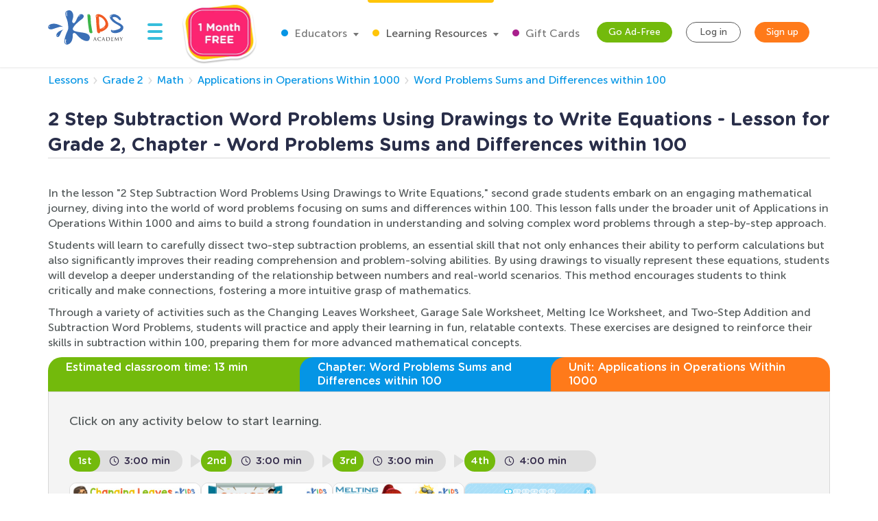

--- FILE ---
content_type: text/css; charset="utf-8"
request_url: https://static.kidsacademy.mobi/build/lesson-detail.20cc3dcc4353.css
body_size: 68642
content:
input.parsley-success,select.parsley-success,textarea.parsley-success{background-color:#dff0d8;border:1px solid #d6e9c6;color:#468847}input.parsley-error,select.parsley-error,textarea.parsley-error{background-color:#f2dede;border:1px solid #eed3d7;color:#b94a48}.parsley-errors-list{font-size:.9em;line-height:.9em;list-style-type:none;margin:10px 0 3px;opacity:0;padding:0;transition:all .3s ease-in;-o-transition:all .3s ease-in;-moz-transition:all .3s ease-in;-webkit-transition:all .3s ease-in}.parsley-errors-list.filled{opacity:1}.select2-container{box-sizing:border-box;display:inline-block;margin:0;position:relative;vertical-align:middle}.select2-container .select2-selection--single{box-sizing:border-box;cursor:pointer;display:block;height:28px;user-select:none;-webkit-user-select:none}.select2-container .select2-selection--single .select2-selection__rendered{display:block;overflow:hidden;padding-left:8px;padding-right:20px;text-overflow:ellipsis;white-space:nowrap}.select2-container .select2-selection--single .select2-selection__clear{position:relative}.select2-container[dir=rtl] .select2-selection--single .select2-selection__rendered{padding-left:20px;padding-right:8px}.select2-container .select2-selection--multiple{box-sizing:border-box;cursor:pointer;display:block;min-height:32px;user-select:none;-webkit-user-select:none}.select2-container .select2-selection--multiple .select2-selection__rendered{display:inline-block;overflow:hidden;padding-left:8px;text-overflow:ellipsis;white-space:nowrap}.select2-container .select2-search--inline{float:left}.select2-container .select2-search--inline .select2-search__field{border:none;box-sizing:border-box;font-size:100%;margin-top:5px;padding:0}.select2-container .select2-search--inline .select2-search__field::-webkit-search-cancel-button{-webkit-appearance:none}.select2-dropdown{background-color:#fff;border:1px solid #aaa;border-radius:4px;box-sizing:border-box;display:block;left:-100000px;position:absolute;width:100%;z-index:1051}.select2-results{display:block}.select2-results__options{list-style:none;margin:0;padding:0}.select2-results__option{padding:6px;user-select:none;-webkit-user-select:none}.select2-results__option[aria-selected]{cursor:pointer}.select2-container--open .select2-dropdown{left:0}.select2-container--open .select2-dropdown--above{border-bottom:none;border-bottom-left-radius:0;border-bottom-right-radius:0}.select2-container--open .select2-dropdown--below{border-top:none;border-top-left-radius:0;border-top-right-radius:0}.select2-search--dropdown{display:block;padding:4px}.select2-search--dropdown .select2-search__field{box-sizing:border-box;padding:4px;width:100%}.select2-search--dropdown .select2-search__field::-webkit-search-cancel-button{-webkit-appearance:none}.select2-search--dropdown.select2-search--hide{display:none}.select2-close-mask{background-color:#fff;border:0;display:block;filter:alpha(opacity=0);height:auto;left:0;margin:0;min-height:100%;min-width:100%;opacity:0;padding:0;position:fixed;top:0;width:auto;z-index:99}.select2-hidden-accessible{clip:rect(0 0 0 0)!important;border:0!important;height:1px!important;margin:-1px!important;overflow:hidden!important;padding:0!important;position:absolute!important;width:1px!important}.select2-container--default .select2-selection--single{background-color:#fff;border:1px solid #aaa;border-radius:4px}.select2-container--default .select2-selection--single .select2-selection__rendered{color:#444;line-height:28px}.select2-container--default .select2-selection--single .select2-selection__clear{cursor:pointer;float:right;font-weight:700}.select2-container--default .select2-selection--single .select2-selection__placeholder{color:#999}.select2-container--default .select2-selection--single .select2-selection__arrow{height:26px;position:absolute;right:1px;top:1px;width:20px}.select2-container--default .select2-selection--single .select2-selection__arrow b{border-color:#888 transparent transparent;border-style:solid;border-width:5px 4px 0;height:0;left:50%;margin-left:-4px;margin-top:-2px;position:absolute;top:50%;width:0}.select2-container--default[dir=rtl] .select2-selection--single .select2-selection__clear{float:left}.select2-container--default[dir=rtl] .select2-selection--single .select2-selection__arrow{left:1px;right:auto}.select2-container--default.select2-container--disabled .select2-selection--single{background-color:#eee;cursor:default}.select2-container--default.select2-container--disabled .select2-selection--single .select2-selection__clear{display:none}.select2-container--default.select2-container--open .select2-selection--single .select2-selection__arrow b{border-color:transparent transparent #888;border-width:0 4px 5px}.select2-container--default .select2-selection--multiple{background-color:#fff;border:1px solid #aaa;border-radius:4px;cursor:text}.select2-container--default .select2-selection--multiple .select2-selection__rendered{box-sizing:border-box;list-style:none;margin:0;padding:0 5px;width:100%}.select2-container--default .select2-selection--multiple .select2-selection__rendered li{list-style:none}.select2-container--default .select2-selection--multiple .select2-selection__placeholder{color:#999;float:left;margin-top:5px}.select2-container--default .select2-selection--multiple .select2-selection__clear{cursor:pointer;float:right;font-weight:700;margin-right:10px;margin-top:5px}.select2-container--default .select2-selection--multiple .select2-selection__choice{background-color:#e4e4e4;border:1px solid #aaa;border-radius:4px;cursor:default;float:left;margin-right:5px;margin-top:5px;padding:0 5px}.select2-container--default .select2-selection--multiple .select2-selection__choice__remove{color:#999;cursor:pointer;display:inline-block;font-weight:700;margin-right:2px}.select2-container--default .select2-selection--multiple .select2-selection__choice__remove:hover{color:#333}.select2-container--default[dir=rtl] .select2-selection--multiple .select2-search--inline,.select2-container--default[dir=rtl] .select2-selection--multiple .select2-selection__choice,.select2-container--default[dir=rtl] .select2-selection--multiple .select2-selection__placeholder{float:right}.select2-container--default[dir=rtl] .select2-selection--multiple .select2-selection__choice{margin-left:5px;margin-right:auto}.select2-container--default[dir=rtl] .select2-selection--multiple .select2-selection__choice__remove{margin-left:2px;margin-right:auto}.select2-container--default.select2-container--focus .select2-selection--multiple{border:1px solid #000;outline:0}.select2-container--default.select2-container--disabled .select2-selection--multiple{background-color:#eee;cursor:default}.select2-container--default.select2-container--disabled .select2-selection__choice__remove{display:none}.select2-container--default.select2-container--open.select2-container--above .select2-selection--multiple,.select2-container--default.select2-container--open.select2-container--above .select2-selection--single{border-top-left-radius:0;border-top-right-radius:0}.select2-container--default.select2-container--open.select2-container--below .select2-selection--multiple,.select2-container--default.select2-container--open.select2-container--below .select2-selection--single{border-bottom-left-radius:0;border-bottom-right-radius:0}.select2-container--default .select2-search--dropdown .select2-search__field{border:1px solid #aaa}.select2-container--default .select2-search--inline .select2-search__field{-webkit-appearance:textfield;background:transparent;border:none;box-shadow:none;outline:0}.select2-container--default .select2-results>.select2-results__options{max-height:200px;overflow-y:auto}.select2-container--default .select2-results__option[role=group]{padding:0}.select2-container--default .select2-results__option[aria-disabled=true]{color:#999}.select2-container--default .select2-results__option[aria-selected=true]{background-color:#ddd}.select2-container--default .select2-results__option .select2-results__option{padding-left:1em}.select2-container--default .select2-results__option .select2-results__option .select2-results__group{padding-left:0}.select2-container--default .select2-results__option .select2-results__option .select2-results__option{margin-left:-1em;padding-left:2em}.select2-container--default .select2-results__option .select2-results__option .select2-results__option .select2-results__option{margin-left:-2em;padding-left:3em}.select2-container--default .select2-results__option .select2-results__option .select2-results__option .select2-results__option .select2-results__option{margin-left:-3em;padding-left:4em}.select2-container--default .select2-results__option .select2-results__option .select2-results__option .select2-results__option .select2-results__option .select2-results__option{margin-left:-4em;padding-left:5em}.select2-container--default .select2-results__option .select2-results__option .select2-results__option .select2-results__option .select2-results__option .select2-results__option .select2-results__option{margin-left:-5em;padding-left:6em}.select2-container--default .select2-results__option--highlighted[aria-selected]{background-color:#5897fb;color:#fff}.select2-container--default .select2-results__group{cursor:default;display:block;padding:6px}.select2-container--classic .select2-selection--single{background-color:#f7f7f7;background-image:-webkit-linear-gradient(top,#fff 50%,#eee);background-image:-o-linear-gradient(top,#fff 50%,#eee 100%);background-image:linear-gradient(180deg,#fff 50%,#eee);background-repeat:repeat-x;border:1px solid #aaa;border-radius:4px;filter:progid:DXImageTransform.Microsoft.gradient(startColorstr="#FFFFFFFF",endColorstr="#FFEEEEEE",GradientType=0);outline:0}.select2-container--classic .select2-selection--single:focus{border:1px solid #5897fb}.select2-container--classic .select2-selection--single .select2-selection__rendered{color:#444;line-height:28px}.select2-container--classic .select2-selection--single .select2-selection__clear{cursor:pointer;float:right;font-weight:700;margin-right:10px}.select2-container--classic .select2-selection--single .select2-selection__placeholder{color:#999}.select2-container--classic .select2-selection--single .select2-selection__arrow{background-color:#ddd;background-image:-webkit-linear-gradient(top,#eee 50%,#ccc);background-image:-o-linear-gradient(top,#eee 50%,#ccc 100%);background-image:linear-gradient(180deg,#eee 50%,#ccc);background-repeat:repeat-x;border:none;border-bottom-right-radius:4px;border-left:1px solid #aaa;border-top-right-radius:4px;filter:progid:DXImageTransform.Microsoft.gradient(startColorstr="#FFEEEEEE",endColorstr="#FFCCCCCC",GradientType=0);height:26px;position:absolute;right:1px;top:1px;width:20px}.select2-container--classic .select2-selection--single .select2-selection__arrow b{border-color:#888 transparent transparent;border-style:solid;border-width:5px 4px 0;height:0;left:50%;margin-left:-4px;margin-top:-2px;position:absolute;top:50%;width:0}.select2-container--classic[dir=rtl] .select2-selection--single .select2-selection__clear{float:left}.select2-container--classic[dir=rtl] .select2-selection--single .select2-selection__arrow{border:none;border-radius:0;border-bottom-left-radius:4px;border-right:1px solid #aaa;border-top-left-radius:4px;left:1px;right:auto}.select2-container--classic.select2-container--open .select2-selection--single{border:1px solid #5897fb}.select2-container--classic.select2-container--open .select2-selection--single .select2-selection__arrow{background:transparent;border:none}.select2-container--classic.select2-container--open .select2-selection--single .select2-selection__arrow b{border-color:transparent transparent #888;border-width:0 4px 5px}.select2-container--classic.select2-container--open.select2-container--above .select2-selection--single{background-image:-webkit-linear-gradient(top,#fff,#eee 50%);background-image:-o-linear-gradient(top,#fff 0,#eee 50%);background-image:linear-gradient(180deg,#fff 0,#eee 50%);background-repeat:repeat-x;border-top:none;border-top-left-radius:0;border-top-right-radius:0;filter:progid:DXImageTransform.Microsoft.gradient(startColorstr="#FFFFFFFF",endColorstr="#FFEEEEEE",GradientType=0)}.select2-container--classic.select2-container--open.select2-container--below .select2-selection--single{background-image:-webkit-linear-gradient(top,#eee 50%,#fff);background-image:-o-linear-gradient(top,#eee 50%,#fff 100%);background-image:linear-gradient(180deg,#eee 50%,#fff);background-repeat:repeat-x;border-bottom:none;border-bottom-left-radius:0;border-bottom-right-radius:0;filter:progid:DXImageTransform.Microsoft.gradient(startColorstr="#FFEEEEEE",endColorstr="#FFFFFFFF",GradientType=0)}.select2-container--classic .select2-selection--multiple{background-color:#fff;border:1px solid #aaa;border-radius:4px;cursor:text;outline:0}.select2-container--classic .select2-selection--multiple:focus{border:1px solid #5897fb}.select2-container--classic .select2-selection--multiple .select2-selection__rendered{list-style:none;margin:0;padding:0 5px}.select2-container--classic .select2-selection--multiple .select2-selection__clear{display:none}.select2-container--classic .select2-selection--multiple .select2-selection__choice{background-color:#e4e4e4;border:1px solid #aaa;border-radius:4px;cursor:default;float:left;margin-right:5px;margin-top:5px;padding:0 5px}.select2-container--classic .select2-selection--multiple .select2-selection__choice__remove{color:#888;cursor:pointer;display:inline-block;font-weight:700;margin-right:2px}.select2-container--classic .select2-selection--multiple .select2-selection__choice__remove:hover{color:#555}.select2-container--classic[dir=rtl] .select2-selection--multiple .select2-selection__choice{float:right;margin-left:5px;margin-right:auto}.select2-container--classic[dir=rtl] .select2-selection--multiple .select2-selection__choice__remove{margin-left:2px;margin-right:auto}.select2-container--classic.select2-container--open .select2-selection--multiple{border:1px solid #5897fb}.select2-container--classic.select2-container--open.select2-container--above .select2-selection--multiple{border-top:none;border-top-left-radius:0;border-top-right-radius:0}.select2-container--classic.select2-container--open.select2-container--below .select2-selection--multiple{border-bottom:none;border-bottom-left-radius:0;border-bottom-right-radius:0}.select2-container--classic .select2-search--dropdown .select2-search__field{border:1px solid #aaa;outline:0}.select2-container--classic .select2-search--inline .select2-search__field{box-shadow:none;outline:0}.select2-container--classic .select2-dropdown{background-color:#fff;border:1px solid transparent}.select2-container--classic .select2-dropdown--above{border-bottom:none}.select2-container--classic .select2-dropdown--below{border-top:none}.select2-container--classic .select2-results>.select2-results__options{max-height:200px;overflow-y:auto}.select2-container--classic .select2-results__option[role=group]{padding:0}.select2-container--classic .select2-results__option[aria-disabled=true]{color:grey}.select2-container--classic .select2-results__option--highlighted[aria-selected]{background-color:#3875d7;color:#fff}.select2-container--classic .select2-results__group{cursor:default;display:block;padding:6px}.select2-container--classic.select2-container--open .select2-dropdown{border-color:#5897fb}


/*!
 * Select2 Bootstrap Theme v0.1.0-beta.10 (https://select2.github.io/select2-bootstrap-theme)
 * Copyright 2015-2017 Florian Kissling and contributors (https://github.com/select2/select2-bootstrap-theme/graphs/contributors)
 * Licensed under MIT (https://github.com/select2/select2-bootstrap-theme/blob/master/LICENSE)
 */.select2-container--bootstrap{display:block}.select2-container--bootstrap .select2-selection{background-color:#fff;border:1px solid #ccc;border-radius:4px;-webkit-box-shadow:inset 0 1px 1px rgba(0,0,0,.075);box-shadow:inset 0 1px 1px rgba(0,0,0,.075);color:#555;font-size:14px;outline:0}.select2-container--bootstrap .select2-selection.form-control{border-radius:4px}.select2-container--bootstrap .select2-search--dropdown .select2-search__field{background-color:#fff;border:1px solid #ccc;border-radius:4px;-webkit-box-shadow:inset 0 1px 1px rgba(0,0,0,.075);box-shadow:inset 0 1px 1px rgba(0,0,0,.075);color:#555;font-size:14px}.select2-container--bootstrap .select2-search__field{outline:0}.select2-container--bootstrap .select2-search__field::-webkit-input-placeholder{color:#999}.select2-container--bootstrap .select2-search__field:-moz-placeholder{color:#999}.select2-container--bootstrap .select2-search__field::-moz-placeholder{color:#999;opacity:1}.select2-container--bootstrap .select2-search__field:-ms-input-placeholder{color:#999}.select2-container--bootstrap .select2-results__option{padding:6px 12px}.select2-container--bootstrap .select2-results__option[role=group]{padding:0}.select2-container--bootstrap .select2-results__option[aria-disabled=true]{color:#777;cursor:not-allowed}.select2-container--bootstrap .select2-results__option[aria-selected=true]{background-color:#f5f5f5;color:#262626}.select2-container--bootstrap .select2-results__option--highlighted[aria-selected]{background-color:#337ab7;color:#fff}.select2-container--bootstrap .select2-results__option .select2-results__option{padding:6px 12px}.select2-container--bootstrap .select2-results__option .select2-results__option .select2-results__group{padding-left:0}.select2-container--bootstrap .select2-results__option .select2-results__option .select2-results__option{margin-left:-12px;padding-left:24px}.select2-container--bootstrap .select2-results__option .select2-results__option .select2-results__option .select2-results__option{margin-left:-24px;padding-left:36px}.select2-container--bootstrap .select2-results__option .select2-results__option .select2-results__option .select2-results__option .select2-results__option{margin-left:-36px;padding-left:48px}.select2-container--bootstrap .select2-results__option .select2-results__option .select2-results__option .select2-results__option .select2-results__option .select2-results__option{margin-left:-48px;padding-left:60px}.select2-container--bootstrap .select2-results__option .select2-results__option .select2-results__option .select2-results__option .select2-results__option .select2-results__option .select2-results__option{margin-left:-60px;padding-left:72px}.select2-container--bootstrap .select2-results__group{color:#777;display:block;font-size:12px;line-height:1.42857143;padding:6px 12px;white-space:nowrap}.select2-container--bootstrap.select2-container--focus .select2-selection,.select2-container--bootstrap.select2-container--open .select2-selection{border-color:#66afe9;-webkit-box-shadow:inset 0 1px 1px rgba(0,0,0,.075),0 0 8px rgba(102,175,233,.6);box-shadow:inset 0 1px 1px rgba(0,0,0,.075),0 0 8px rgba(102,175,233,.6);-webkit-transition:border-color .15s ease-in-out,box-shadow .15s ease-in-out;-o-transition:border-color .15s ease-in-out,box-shadow .15s ease-in-out;-webkit-transition:border-color .15s ease-in-out,-webkit-box-shadow .15s ease-in-out;transition:border-color .15s ease-in-out,-webkit-box-shadow .15s ease-in-out;transition:border-color .15s ease-in-out,box-shadow .15s ease-in-out;transition:border-color .15s ease-in-out,box-shadow .15s ease-in-out,-webkit-box-shadow .15s ease-in-out}.select2-container--bootstrap.select2-container--open .select2-selection .select2-selection__arrow b{border-color:transparent transparent #999;border-width:0 4px 4px}.select2-container--bootstrap.select2-container--open.select2-container--below .select2-selection{border-bottom-color:transparent;border-bottom-left-radius:0;border-bottom-right-radius:0}.select2-container--bootstrap.select2-container--open.select2-container--above .select2-selection{border-top-color:transparent;border-top-left-radius:0;border-top-right-radius:0}.select2-container--bootstrap .select2-selection__clear{color:#999;cursor:pointer;float:right;font-weight:700;margin-right:10px}.select2-container--bootstrap .select2-selection__clear:hover{color:#333}.select2-container--bootstrap.select2-container--disabled .select2-selection{border-color:#ccc;-webkit-box-shadow:none;box-shadow:none}.select2-container--bootstrap.select2-container--disabled .select2-search__field,.select2-container--bootstrap.select2-container--disabled .select2-selection{cursor:not-allowed}.select2-container--bootstrap.select2-container--disabled .select2-selection,.select2-container--bootstrap.select2-container--disabled .select2-selection--multiple .select2-selection__choice{background-color:#eee}.select2-container--bootstrap.select2-container--disabled .select2-selection--multiple .select2-selection__choice__remove,.select2-container--bootstrap.select2-container--disabled .select2-selection__clear{display:none}.select2-container--bootstrap .select2-dropdown{border-color:#66afe9;-webkit-box-shadow:0 6px 12px rgba(0,0,0,.175);box-shadow:0 6px 12px rgba(0,0,0,.175);margin-top:-1px;overflow-x:hidden}.select2-container--bootstrap .select2-dropdown--above{-webkit-box-shadow:0 -6px 12px rgba(0,0,0,.175);box-shadow:0 -6px 12px rgba(0,0,0,.175);margin-top:1px}.select2-container--bootstrap .select2-results>.select2-results__options{max-height:200px;overflow-y:auto}.select2-container--bootstrap .select2-selection--single{height:40px;line-height:28px;padding:6px 24px 6px 12px}.select2-container--bootstrap .select2-selection--single .select2-selection__arrow{bottom:0;position:absolute;right:12px;top:0;width:4px}.select2-container--bootstrap .select2-selection--single .select2-selection__arrow b{border-color:#999 transparent transparent;border-style:solid;border-width:4px 4px 0;height:0;left:0;margin-left:-4px;margin-top:-2px;position:absolute;top:50%;width:0}.select2-container--bootstrap .select2-selection--single .select2-selection__rendered{color:#555;padding:0}.select2-container--bootstrap .select2-selection--single .select2-selection__placeholder{color:#999}.select2-container--bootstrap .select2-selection--multiple{height:auto;min-height:34px;padding:0}.select2-container--bootstrap .select2-selection--multiple .select2-selection__rendered{-webkit-box-sizing:border-box;-moz-box-sizing:border-box;box-sizing:border-box;display:block;line-height:1.42857143;list-style:none;margin:0;overflow:hidden;padding:0;text-overflow:ellipsis;white-space:nowrap;width:100%}.select2-container--bootstrap .select2-selection--multiple .select2-selection__placeholder{color:#999;float:left;margin-top:5px}.select2-container--bootstrap .select2-selection--multiple .select2-selection__choice{background:#fff;border:1px solid #ccc;border-radius:4px;color:#555;cursor:default;float:left;margin:5px 0 0 6px;padding:0 6px}.select2-container--bootstrap .select2-selection--multiple .select2-search--inline .select2-search__field{background:transparent;height:32px;line-height:1.42857143;margin-top:0;min-width:5em;padding:0 12px}.select2-container--bootstrap .select2-selection--multiple .select2-selection__choice__remove{color:#999;cursor:pointer;display:inline-block;font-weight:700;margin-right:3px}.select2-container--bootstrap .select2-selection--multiple .select2-selection__choice__remove:hover{color:#333}.select2-container--bootstrap .select2-selection--multiple .select2-selection__clear{margin-top:6px}.form-group-sm .select2-container--bootstrap .select2-selection--single,.input-group-sm .select2-container--bootstrap .select2-selection--single,.select2-container--bootstrap .select2-selection--single.input-sm{border-radius:3px;font-size:12px;height:30px;line-height:1.5;padding:5px 22px 5px 10px}.form-group-sm .select2-container--bootstrap .select2-selection--single .select2-selection__arrow b,.input-group-sm .select2-container--bootstrap .select2-selection--single .select2-selection__arrow b,.select2-container--bootstrap .select2-selection--single.input-sm .select2-selection__arrow b{margin-left:-5px}.form-group-sm .select2-container--bootstrap .select2-selection--multiple,.input-group-sm .select2-container--bootstrap .select2-selection--multiple,.select2-container--bootstrap .select2-selection--multiple.input-sm{border-radius:3px;min-height:30px}.form-group-sm .select2-container--bootstrap .select2-selection--multiple .select2-selection__choice,.input-group-sm .select2-container--bootstrap .select2-selection--multiple .select2-selection__choice,.select2-container--bootstrap .select2-selection--multiple.input-sm .select2-selection__choice{font-size:12px;line-height:1.5;margin:4px 0 0 5px;padding:0 5px}.form-group-sm .select2-container--bootstrap .select2-selection--multiple .select2-search--inline .select2-search__field,.input-group-sm .select2-container--bootstrap .select2-selection--multiple .select2-search--inline .select2-search__field,.select2-container--bootstrap .select2-selection--multiple.input-sm .select2-search--inline .select2-search__field{font-size:12px;height:28px;line-height:1.5;padding:0 10px}.form-group-sm .select2-container--bootstrap .select2-selection--multiple .select2-selection__clear,.input-group-sm .select2-container--bootstrap .select2-selection--multiple .select2-selection__clear,.select2-container--bootstrap .select2-selection--multiple.input-sm .select2-selection__clear{margin-top:5px}.form-group-lg .select2-container--bootstrap .select2-selection--single,.input-group-lg .select2-container--bootstrap .select2-selection--single,.select2-container--bootstrap .select2-selection--single.input-lg{border-radius:6px;font-size:18px;height:46px;line-height:1.3333333;padding:10px 31px 10px 16px}.form-group-lg .select2-container--bootstrap .select2-selection--single .select2-selection__arrow,.input-group-lg .select2-container--bootstrap .select2-selection--single .select2-selection__arrow,.select2-container--bootstrap .select2-selection--single.input-lg .select2-selection__arrow{width:5px}.form-group-lg .select2-container--bootstrap .select2-selection--single .select2-selection__arrow b,.input-group-lg .select2-container--bootstrap .select2-selection--single .select2-selection__arrow b,.select2-container--bootstrap .select2-selection--single.input-lg .select2-selection__arrow b{border-width:5px 5px 0;margin-left:-10px;margin-top:-2.5px}.form-group-lg .select2-container--bootstrap .select2-selection--multiple,.input-group-lg .select2-container--bootstrap .select2-selection--multiple,.select2-container--bootstrap .select2-selection--multiple.input-lg{border-radius:6px;min-height:46px}.form-group-lg .select2-container--bootstrap .select2-selection--multiple .select2-selection__choice,.input-group-lg .select2-container--bootstrap .select2-selection--multiple .select2-selection__choice,.select2-container--bootstrap .select2-selection--multiple.input-lg .select2-selection__choice{border-radius:4px;font-size:18px;line-height:1.3333333;margin:9px 0 0 8px;padding:0 10px}.form-group-lg .select2-container--bootstrap .select2-selection--multiple .select2-search--inline .select2-search__field,.input-group-lg .select2-container--bootstrap .select2-selection--multiple .select2-search--inline .select2-search__field,.select2-container--bootstrap .select2-selection--multiple.input-lg .select2-search--inline .select2-search__field{font-size:18px;height:44px;line-height:1.3333333;padding:0 16px}.form-group-lg .select2-container--bootstrap .select2-selection--multiple .select2-selection__clear,.input-group-lg .select2-container--bootstrap .select2-selection--multiple .select2-selection__clear,.select2-container--bootstrap .select2-selection--multiple.input-lg .select2-selection__clear{margin-top:10px}.select2-container--bootstrap .select2-selection.input-lg.select2-container--open .select2-selection--single .select2-selection__arrow b{border-color:transparent transparent #999;border-width:0 5px 5px}.input-group-lg .select2-container--bootstrap .select2-selection.select2-container--open .select2-selection--single .select2-selection__arrow b{border-color:transparent transparent #999;border-width:0 5px 5px}.select2-container--bootstrap[dir=rtl] .select2-selection--single{padding-left:24px;padding-right:12px}.select2-container--bootstrap[dir=rtl] .select2-selection--single .select2-selection__rendered{padding-left:0;padding-right:0;text-align:right}.select2-container--bootstrap[dir=rtl] .select2-selection--single .select2-selection__clear{float:left}.select2-container--bootstrap[dir=rtl] .select2-selection--single .select2-selection__arrow{left:12px;right:auto}.select2-container--bootstrap[dir=rtl] .select2-selection--single .select2-selection__arrow b{margin-left:0}.select2-container--bootstrap[dir=rtl] .select2-selection--multiple .select2-search--inline,.select2-container--bootstrap[dir=rtl] .select2-selection--multiple .select2-selection__choice,.select2-container--bootstrap[dir=rtl] .select2-selection--multiple .select2-selection__placeholder{float:right}.select2-container--bootstrap[dir=rtl] .select2-selection--multiple .select2-selection__choice{margin-left:0;margin-right:6px}.select2-container--bootstrap[dir=rtl] .select2-selection--multiple .select2-selection__choice__remove{margin-left:2px;margin-right:auto}.has-warning .select2-dropdown,.has-warning .select2-selection{border-color:#8a6d3b}.has-warning .select2-container--focus .select2-selection,.has-warning .select2-container--open .select2-selection{border-color:#66512c;-webkit-box-shadow:inset 0 1px 1px rgba(0,0,0,.075),0 0 6px #c0a16b;box-shadow:inset 0 1px 1px rgba(0,0,0,.075),0 0 6px #c0a16b}.has-warning.select2-drop-active{border-color:#66512c}.has-warning.select2-drop-active.select2-drop.select2-drop-above{border-top-color:#66512c}.has-error .select2-dropdown,.has-error .select2-selection{border-color:#a94442}.has-error .select2-container--focus .select2-selection,.has-error .select2-container--open .select2-selection{border-color:#843534;-webkit-box-shadow:inset 0 1px 1px rgba(0,0,0,.075),0 0 6px #ce8483;box-shadow:inset 0 1px 1px rgba(0,0,0,.075),0 0 6px #ce8483}.has-error.select2-drop-active{border-color:#843534}.has-error.select2-drop-active.select2-drop.select2-drop-above{border-top-color:#843534}.has-success .select2-dropdown,.has-success .select2-selection{border-color:#3c763d}.has-success .select2-container--focus .select2-selection,.has-success .select2-container--open .select2-selection{border-color:#2b542c;-webkit-box-shadow:inset 0 1px 1px rgba(0,0,0,.075),0 0 6px #67b168;box-shadow:inset 0 1px 1px rgba(0,0,0,.075),0 0 6px #67b168}.has-success.select2-drop-active{border-color:#2b542c}.has-success.select2-drop-active.select2-drop.select2-drop-above{border-top-color:#2b542c}.input-group>.select2-hidden-accessible:first-child+.select2-container--bootstrap>.selection>.select2-selection,.input-group>.select2-hidden-accessible:first-child+.select2-container--bootstrap>.selection>.select2-selection.form-control{border-bottom-right-radius:0;border-top-right-radius:0}.input-group>.select2-hidden-accessible:not(:first-child)+.select2-container--bootstrap:not(:last-child)>.selection>.select2-selection,.input-group>.select2-hidden-accessible:not(:first-child)+.select2-container--bootstrap:not(:last-child)>.selection>.select2-selection.form-control{border-radius:0}.input-group>.select2-hidden-accessible:not(:first-child):not(:last-child)+.select2-container--bootstrap:last-child>.selection>.select2-selection,.input-group>.select2-hidden-accessible:not(:first-child):not(:last-child)+.select2-container--bootstrap:last-child>.selection>.select2-selection.form-control{border-bottom-left-radius:0;border-top-left-radius:0}.input-group>.select2-container--bootstrap{display:table;margin-bottom:0;position:relative;table-layout:fixed;width:100%;z-index:2}.input-group>.select2-container--bootstrap>.selection>.select2-selection.form-control{float:none}.input-group>.select2-container--bootstrap.select2-container--focus,.input-group>.select2-container--bootstrap.select2-container--open{z-index:3}.input-group>.select2-container--bootstrap,.input-group>.select2-container--bootstrap .input-group-btn,.input-group>.select2-container--bootstrap .input-group-btn .btn{vertical-align:top}.form-control.select2-hidden-accessible{position:absolute!important;width:1px!important}@media (min-width:768px){.form-inline .select2-container--bootstrap{display:inline-block}}

/*!
 * smartbanner.js v1.3.0 <https://github.com/ain/smartbanner.js>
 * Copyright © 2017 Ain Tohvri, contributors. Licensed under GPL-3.0.
 */.smartbanner{background:#f3f3f3;font-family:Helvetica,sans,sans-serif;height:84px;left:0;overflow-x:hidden;position:absolute;top:0;width:100%}.smartbanner__exit{border:0;display:block;height:12px;left:9px;margin:0;position:absolute;text-align:center;top:calc(50% - 6px);width:12px}.smartbanner__exit:after,.smartbanner__exit:before{background:#767676;content:" ";height:12px;position:absolute;width:1px}.smartbanner__exit:before{transform:rotate(45deg)}.smartbanner__exit:after{transform:rotate(-45deg)}.smartbanner__icon{background-size:64px 64px;border-radius:15px;left:30px;width:64px}.smartbanner__icon,.smartbanner__info{height:64px;position:absolute;top:10px}.smartbanner__info{align-items:center;display:flex;left:104px;overflow-y:hidden;width:calc(100% - 116px)}.smartbanner__info__title{font-size:14px}.smartbanner__info__author,.smartbanner__info__price{font-size:12px}.smartbanner__info__price{padding-right:55px}.smartbanner__button{background:#f3f3f3;border-radius:5px;bottom:6px;color:#1474fc;display:block;font-size:18px;min-width:10%;padding:0 10px;position:absolute;right:6px;text-align:center;text-decoration:none;z-index:1}.smartbanner__button__label{text-align:center}h2{font-weight:400}#worksheets-header{color:#3c6ab2}.hide-tablet{display:block;width:100%}.show-tablet{display:none}.worsheets-banner{margin:0 0 40px}#sub-header:empty{display:none}#sub-header p{font-size:16px;line-height:1.5;margin-bottom:5px;padding-top:5px}#filter{margin-left:0}#filter a,#filter label{color:#727272;cursor:pointer;font-weight:400;text-decoration:none}#filter ul{color:#727272;list-style-type:none;margin-left:0;padding-left:0}.filter-button{border:3px solid;border-radius:4px;color:#fff;padding:5px 0;text-align:center}.filter-items._checkbox-hidden input{display:none}.filter-items._checkbox-hidden input:checked+label a{font-weight:700!important}.header-divider{border-bottom:1px dashed gray;margin:20px 0 10px}#worksheets>.row{margin-left:0}#worksheets{margin-left:-2%;width:104%}#worksheets:empty:after{background-color:#fff;content:"Sorry, but there are not any worksheets corresponding to your search criteria.";margin-left:auto;margin-right:auto;position:relative;text-align:center;top:35px;width:80%;z-index:10}#worksheets:after{clear:both;content:"";display:table}#right-header{color:#01bef3;line-height:30px;padding-top:5px}#download{display:inline-block}.download-worksheet{cursor:pointer}@media (min-width:411px){.download-button.download-worksheet{margin-right:10px}}.modal-backdrop,.modal-backdrop.fade.in{opacity:.3}#signup-popup .modal-dialog{background:url("../images/subscribe_bg.89f7d5d45a08.png") no-repeat;height:441px;width:722px}#signup-popup.signup-success .modal-dialog{background:url("../images/subscribe_bg_success.0ccda2e0ff19.png") no-repeat}#signup-popup .close{background:url("../images/close.e0865bf5029c.png") no-repeat;background-size:100%;height:35px;margin:10px 10px 0 0;opacity:1;width:35px}.signup-success #form-container{display:none}#popup-form{margin:250px 0 0 410px;position:relative;width:260px}#popup-form input{border-radius:15px}#popup-form input:focus{border-color:rgba(82,168,236,.8);-webkit-box-shadow:inset 0 1px 1px rgba(0,0,0,.075),0 0 8px rgba(82,168,236,.6);-moz-box-shadow:inset 0 1px 1px rgba(0,0,0,.075),0 0 8px rgba(82,168,236,.6);box-shadow:inset 0 1px 1px rgba(0,0,0,.075),0 0 8px rgba(82,168,236,.6);outline:0;outline:thin dotted\9}#popup-form #email{border:1px solid #ccc;padding:5px 15px}#popup-form #email.error{border-color:#e9322d;color:#b94a48}#popup-form #email-error{color:#fff;font-weight:400;left:0;position:absolute;right:0;text-align:center;top:33px}#signup-button{background:url("../images/green_but_signup.8588e51c03fa.png") repeat-x;border:2px solid #5ee06e;border-radius:15px;color:#fff;height:50px;margin-top:20px;text-transform:uppercase}#signup-button:focus{outline:none}#success-container{display:none;text-align:right}.signup-success #success-container{display:block}.modal-app-links{margin-left:420px;margin-top:200px;width:200px}.modal-app-links img{margin-bottom:20px}.worksheets-banner-holder{padding:0 10px}#worksheets-holder{position:relative}@media (max-width:760px){.hide-tablet{display:none}.show-tablet{display:block;width:100%}.filter-items input[type=radio]+label,.filter-items input[type=radio]:checked+label{width:85%}#worksheets-holder{margin-bottom:20px}#signup-popup .modal-dialog{background:url("../images/subscribe_mobile_bg.f9cea2b39f3f.png") no-repeat;border-radius:20px;height:427px;width:322px}#signup-popup.signup-success .modal-dialog{background:url("../images/subscribe_mobile_bg_success.8249adfedc53.png") no-repeat}.modal-app-links{margin:165px 60px 0}#popup-form{margin:188px auto 0;text-align:center}#form-container h3{font-size:18px}#success-container{text-align:center}.filter-items input[type=radio]+label,.filter-items input[type=radio]:checked+label{width:90%}#related-worksheets .related-worksheet,#related-worksheets .related-worksheet:first-of-type{margin-bottom:10px;margin-left:auto;margin-right:auto;max-width:320px}#download{width:100%}}.blur{-webkit-filter:blur(2px);-moz-filter:blur(2px);-ms-filter:blur(2px);-o-filter:blur(2px);filter:blur(2px)}#sub-header.readmore{height:246px;overflow:hidden}.worksheets-video{margin-top:27px}.worksheets-video-mobile{margin:15px 0}#sub-header{height:auto;margin-bottom:15px;overflow:visible}#rating-status{color:#7b8a8e;font-size:17px;letter-spacing:0;margin-left:5px;vertical-align:text-bottom}#rating-vote{cursor:pointer;height:20px;position:absolute;width:105px}#stars{margin-bottom:9px}.filters-label{display:none}@media (max-width:767px){#filter{background-color:#fff;bottom:0;box-sizing:border-box;left:-250px;position:fixed;top:0;transition-duration:.5s;transition-property:left;width:250px;z-index:10}#filter.active{box-shadow:2px 0 5px rgba(0,0,0,.5);left:0}.filters-label{background-color:#00bacf;color:#fff;cursor:pointer;display:block;left:100%;padding:1px;position:absolute;text-align:center;top:40%;transform:rotate(270deg);transform-origin:left top 0;width:90px}#filter.active .filters-label img{transform:rotate(180deg)}.filter-inner{bottom:10px;left:10px;overflow:auto;position:absolute;right:10px;top:10px}.filter-bg{background-color:transparent;cursor:pointer;transition-duration:.5s;transition-property:background-color}.filter-bg.active{background-color:rgba(0,0,0,.5);bottom:0;left:0;position:fixed;right:0;top:0;z-index:9}#sub-header.readmore{height:246px}}@font-face{font-display:swap;font-family:Roboto;font-style:normal;font-weight:500;src:local("Roboto"),url("../fonts/roboto/roboto-regular.cbade1ab3b99.woff2") format("woff2"),url("../fonts/roboto/roboto-regular.b3be96cbbfd0.woff") format("woff"),url("../fonts/roboto/roboto-regular.11eabca22513.ttf") format("truetype")}@font-face{font-display:swap;font-family:Open sans;font-style:normal;font-weight:500;src:local("Open sans"),url("../fonts/open-sans/open-sans-500.7029297bbf82.woff2") format("woff2"),url("../fonts/open-sans/open-sans-500.a22eb4e35505.woff") format("woff"),url("../fonts/open-sans/open-sans-500.3ed9575dcc48.ttf") format("truetype")}@font-face{font-display:swap;font-family:Open Sans;font-style:normal;font-weight:600;src:local("Open sans"),url("../fonts/open-sans/open-sans-600.223a277bd88d.woff2") format("woff2"),url("../fonts/open-sans/open-sans-600.1cd5320f8937.woff") format("woff"),url("../fonts/open-sans/open-sans-600.c062d7d18858.ttf") format("truetype")}@font-face{font-display:swap;font-family:Open Sans;font-style:normal;font-weight:700;src:local("Open sans"),url("../fonts/open-sans/open-sans-700.d08c09f2f169.woff2") format("woff2"),url("../fonts/open-sans/open-sans-700.623e32055700.woff") format("woff"),url("../fonts/open-sans/open-sans-700.7e08cc656863.ttf") format("truetype")}@font-face{font-display:swap;font-family:Museo Sans;font-style:normal;font-weight:900;src:local("Museo Sans"),url("../fonts/museo-sans/museo-sans-900.c0aa0a524b6c.woff2") format("woff2"),url("../fonts/museo-sans/museo-sans-900.355e20540595.woff") format("woff")}@font-face{font-display:swap;font-family:Museo Sans;font-style:normal;font-weight:700;src:local("Museo Sans"),url("../fonts/museo-sans/museo-sans-700.5be211fa7aac.woff2") format("woff2"),url("../fonts/museo-sans/museo-sans-700.946b592a347c.woff") format("woff")}@font-face{font-display:swap;font-family:Museo Sans;font-style:normal;font-weight:500;src:local("Museo Sans"),url("../fonts/museo-sans/museo-sans-500.28e415ce5ae4.woff2") format("woff2"),url("../fonts/museo-sans/museo-sans-500.ba4e908ed784.woff") format("woff")}@font-face{font-display:swap;font-family:Museo Sans;font-style:normal;font-weight:300;src:local("Museo Sans"),url("../fonts/museo-sans/museo-sans-300.fa4d9c149803.woff2") format("woff2"),url("../fonts/museo-sans/museo-sans-300.7c413ff1bf9c.woff") format("woff")}@font-face{font-display:swap;font-family:Gotham;font-style:normal;font-weight:400;src:local("Gotham"),url("../fonts/gotham/gotham-rounded-400.d63947c8925b.woff2") format("woff2"),url("../fonts/gotham/gotham-rounded-400.40abfad9d45a.woff") format("woff"),url("../fonts/gotham/gotham-rounded-400.269c599ebc37.ttf") format("truetype")}@font-face{font-display:swap;font-family:Gotham;font-style:normal;font-weight:500;src:local("Gotham"),url("../fonts/gotham/gotham-rounded-500.af5493c52dc3.woff2") format("woff2"),url("../fonts/gotham/gotham-rounded-500.6e0d097c079e.woff") format("woff"),url("../fonts/gotham/gotham-rounded-500.f925b2cb6744.ttf") format("truetype")}@font-face{font-display:swap;font-family:Gotham;font-style:normal;font-weight:700;src:local("Gotham"),url("../fonts/gotham/gotham-rounded-bold.20c817845a51.woff2") format("woff2"),url("../fonts/gotham/gotham-rounded-bold.3796c632c7c4.woff") format("woff"),url("../fonts/gotham/gotham-rounded-bold.ae8f19f441b3.ttf") format("truetype")}@font-face{font-display:swap;font-family:Talking Cat;font-style:normal;font-weight:400;src:local("Talking Cat"),url("../fonts/talking-cat/talking-cat.9b6907511756.woff2") format("woff2"),url("../fonts/talking-cat/talking-cat.8fd93215f25b.woff") format("woff"),url("../fonts/talking-cat/talking-cat.0380658277e3.ttf") format("truetype")}@font-face{font-display:swap;font-family:Pribambas;font-style:normal;font-weight:400;src:local("Pribambas"),url("../fonts/pribambas/pribambas-400.f957bc3cdcd2.woff2") format("woff2"),url("../fonts/pribambas/pribambas-400.d4a4ae284843.woff") format("woff")}body,html{min-width:320px!important}body._subscription-promo-page .content{overflow:hidden}.container._tgc-landing{height:100%;max-width:1024px;position:relative}@media (max-width:1200px){.container._tgc-landing{max-width:860px}}.container._tgc-landing-top{height:100%;max-width:1100px;position:relative}.container._tgc-landing-info{max-width:1125px;position:relative}.container._tgc-landing-slider{position:relative;width:1200px}@media (max-width:1200px){.container._tgc-landing-slider{max-width:1170px;width:auto}}.special-input{display:none!important}body.modal-open{position:static!important}._safari-fix .row:after,._safari-fix .row:before{display:none!important}.primary-gradient-bg h2{color:#fff;font-family:Museo Sans,sans-serif;font-size:27px;font-weight:400;line-height:32px;margin:1rem 0;text-align:center}.page-title{background:#3ac3d6;background:-webkit-gradient(linear,left top,right top,from(#5bd9db),to(#3ac3d6));background:linear-gradient(90deg,#5bd9db,#3ac3d6);color:#fff;padding:16px 10px}.page-title._green{background:#73ba0c}@media (max-width:480px){.page-title{padding-bottom:8px;padding-top:8px}}@media (max-width:767px){.page-title{padding-bottom:11px;padding-top:11px}}.page-title__text{color:#fff;font-family:Gotham,sans-serif;font-size:27px;font-weight:700;line-height:140%;margin-bottom:0!important;margin-top:0!important;text-align:center}@media (max-width:480px){.page-title__text{font-size:24px;line-height:27px}}@media (max-width:767px){.page-title__text{font-size:24px;line-height:27px}}#toast-container{right:10px;top:10px}#toast-container>div{opacity:1!important}#toast-container .toast-message a{color:#2f2f2f;text-decoration:underline}.page-gradient-title{color:#fff;font-family:Museo Sans,sans-serif;font-size:27px;font-weight:400;line-height:32px;margin:1rem 0;text-align:center}.page-gradient-title._large{font-size:30px;font-weight:600;line-height:34px}@media (max-width:767px){.page-gradient-title._large{font-size:24px;line-height:26px;margin-bottom:10px;margin-top:10px}.page-gradient-title{font-size:22px;line-height:24px;margin-bottom:10px;margin-top:10px}}.alert.alert-danger.error-alert{font-size:16px}.col-centered{float:none!important;margin:0 auto}.monetization-popup-opener._loading{background:url("../images/icons/ellipsis_loader.7582248f75c9.svg") 50% no-repeat!important;background-size:60px!important;color:transparent!important;pointer-events:none!important}.monetization-popup-opener._loading.button._blue{background:url("../images/icons/ellipsis_loader.7582248f75c9.svg") #0595e5 50% no-repeat!important;background-size:60px!important}.monetization-popup-opener._loading._small{background:url("../images/icons/ellipsis_loader.7582248f75c9.svg") 50% no-repeat!important;background-size:30px!important}.monetization-popup-opener._loading._gray{background:url("../images/icons/ellipsis_loader.7582248f75c9.svg") 50% no-repeat!important;background-size:60px!important;-webkit-filter:brightness(.5) grayscale(50%);filter:brightness(.5) grayscale(50%)}.monetization-popup-opener._loading img{opacity:.5}.monetization-popup-opener._loading svg{opacity:0}.braintree-dropin{font-size:16px}.button{border:1px solid;border-radius:37px;color:#fff;cursor:pointer;display:inline-block;font-family:Gotham,sans-serif;font-size:23px;font-weight:700;height:50px;line-height:48px;overflow:hidden;padding:0 60px;text-align:center;text-overflow:ellipsis;-webkit-transition:all .2s ease-out;transition:all .2s ease-out;white-space:nowrap}@media (max-width:480px){.button{max-width:100%!important;min-width:100%!important;padding-left:5px!important;padding-right:5px!important;width:100%!important}}.button._tgc-paywall-plans{display:block;margin:0 auto 50px}.button._tgc-paywall{display:block;margin:0 auto 30px}.button._tgc-reset-psw{display:block;margin:20px auto 10px}.button._large{font-size:25px;height:60px;line-height:58px;padding:0 80px}.button._medium{line-height:50px;padding-left:30px;padding-right:30px}.button._medium,.button._small{font-size:16px;text-align:center}.button._small{background:#000;color:#fff;font-family:Museo Sans,sans-serif;font-style:normal;font-weight:400;height:30px;line-height:28px;padding-left:18px;padding-right:18px}.button._extra-small{-webkit-font-feature-settings:"clig" off,"liga" off;font-feature-settings:"clig" off,"liga" off;border-radius:25px;font-family:Gotham,sans-serif;font-size:15px;font-style:normal;font-weight:400;height:40px;line-height:120%;padding-left:25px;padding-right:25px}.button._learning-essentials{color:#fff;font-family:Gotham,sans-serif;font-size:15.237px;font-style:normal;font-weight:600;height:auto;line-height:normal;padding:13px 10px!important;text-align:center;width:166px}.button._learning-essentials+.button._learning-essentials{margin-top:28px}@media (max-width:767px){.button._learning-essentials+.button._learning-essentials{margin-top:0}.button._learning-essentials{min-width:calc(50% - 7px)!important;width:calc(50% - 7px)!important}}@media (max-width:480px){.button._learning-essentials{padding:6px 14px!important;white-space:normal}}.button._add-free-modal-btn{border:3px solid #fff!important;font-family:Gotham,sans-serif;font-size:23px;font-weight:400;height:52px!important;line-height:120%;max-width:190px!important;min-width:190px!important;padding:0;width:190px!important}.button._add-free-modal-btn,.button._header{color:#fff;font-style:normal;text-align:center}.button._header{font-family:Museo Sans,sans-serif;font-size:14px;font-weight:500;height:auto;line-height:16px;margin:0 10px;padding:6px 16px;vertical-align:top}@media (max-width:480px){.button._header{max-width:100px!important;min-width:100px!important;width:100px!important}.button._header._free-trial{max-width:unset!important;min-width:unset!important;padding-left:16px!important;padding-right:16px!important;width:unset!important}}.button._add-free-desktop{display:inline-block;vertical-align:middle}@media (max-width:1199px){.button._add-free-desktop{display:none}}.button._add-free-mobile{display:none;height:30px;position:absolute;right:160px;top:34px}@media (max-width:1199px){.button._add-free-mobile{display:block}}@media (max-width:991px){.button._add-free-mobile{right:140px}}@media (max-width:767px){.button._add-free-mobile{top:15px}}@media (max-width:480px){.button._add-free-mobile{max-width:120px!important;min-width:120px!important;right:50px;width:120px!important}}.button._add-free-mobile._in-dropdown{display:none}@media (max-width:480px){.button._add-free-mobile._in-dropdown{display:block;left:-16px;position:relative;top:1px}.button._add-free-mobile._in-header{display:none}}@media (max-width:1200px){.button._authenticated{right:160px}}@media (max-width:991px){.button._authenticated{right:150px}}@media (max-width:767px){.button._authenticated{right:132px}}.button._login,.button._sign-up{padding-left:12px!important;padding-right:12px!important;width:80px}.button._account-settings{font-size:16px;height:35px;line-height:33px;margin-bottom:10px;padding:0 5px;vertical-align:top;width:110px}.button._account-settings-upgrade{font-size:17px;height:40px;line-height:38px;max-width:100%;overflow:hidden;padding:0 16px;text-overflow:ellipsis;white-space:nowrap}@media (max-width:767px){.button._account-settings-upgrade{padding-left:10px;padding-right:10px}}@media (max-width:480px){.button._account-settings-upgrade{font-size:12px;max-width:100px!important;min-width:100px!important;width:100px!important}}.button._coupon-apply{font-size:18px;min-width:180px;padding:0 25px}.button._coupon-apply._empty{background:#fbe4a9;border-color:#fbe4a9}.button._coupon-apply._empty:focus,.button._coupon-apply._empty:hover{background:#fab401;border-color:#fab401}.button._coupon-apply._empty:active{background:#f5a200;border-color:#f5a200}.button._coupon-apply._empty._bright{background:#ffa573;border-color:#ffa573}.button._coupon-apply._bright,.button._coupon-apply._empty._bright:active,.button._coupon-apply._empty._bright:focus,.button._coupon-apply._empty._bright:hover{background:#ff8540;border-color:#ff8540}.button._coupon-apply._bright:active,.button._coupon-apply._bright:focus,.button._coupon-apply._bright:hover{background:#ff5c00;border-color:#ff5c00}.button._learning-activity{font-size:18px;padding:0 30px}.button._blog-list{border-radius:15px;color:#fff;font-size:16px;height:30px;line-height:28px;margin-right:20px;min-width:120px;padding:0 30px}@media (max-width:480px){.button._blog-list{min-width:150px!important;padding-left:10px;padding-right:10px;width:150px!important}}@media (max-width:400px){.button._blog-list+.button._blog-list{margin-top:15px}}.button._long-title{padding-left:25px;padding-right:25px}.button._fixed-size{padding-left:5px;padding-right:5px;width:270px}.button:active,.button:focus,.button:hover{color:#fff;text-decoration:none}.button:disabled{background:#d7d7d7;border-color:#d7d7d7;color:#fff;cursor:not-allowed}.button._orange{background:#ff7a1a;border-color:#ff7a1a}.button._orange:focus,.button._orange:hover{background:#ff5c00;border-color:#ff5c00}.button._orange:active{background:#ef4b05;border-color:#ef4b05}.button._orange:disabled{background:#f5caaa;border-color:#f5caaa}.button._yellow{background:#ffc60a;border-color:#ffc60a}.button._yellow:focus,.button._yellow:hover{background:#fab401;border-color:#fab401}.button._yellow:active{background:#f5a200;border-color:#f5a200}.button._blue{background:#0595e5;border-color:#0595e5}.button._blue:focus,.button._blue:hover{background:#0687ce;border-color:#0687ce}.button._blue:active{background:#0078bb;border-color:#0078bb}.button._blue:disabled{background:#b7d3e3;border-color:#b7d3e3}.button._pink{background:#ff556e;border-color:#ff556e}.button._pink:focus,.button._pink:hover{background:#e35668;border-color:#e35668}.button._pink:active{background:#c63c4e;border-color:#c63c4e}.button._pink:disabled{background:#b7d3e3;border-color:#b7d3e3}.button._border{border:2px solid #fff!important}.button._green{background:#73ba0c;border-color:#73ba0c}.button._green:focus,.button._green:hover{background:#68a90a;border-color:#68a90a}.button._green:active{background:#5d9808;border-color:#5d9808}.button._green:disabled{background:#bfd69e;border-color:#bfd69e}.button._ghost{background:transparent;border:1px solid #595959;color:#595959}.button._ghost:focus,.button._ghost:hover{background:#7b7b7b;border-color:#7b7b7b;color:#fff}.button._ghost:active{background:#595959;border-color:#595959;color:#fff}.button._ghost:disabled{background:transparent;border-color:#dadada;color:#dadada}.button._ghost .lds-ellipsis div{background-color:#7b7b7b}.button._red{background:#f94b3e;border:2px solid #fff;line-height:48px}.button._red:focus,.button._red:hover{background:#ff3123;color:#fff}.button._red:active{background:#fa1e0f;color:#fff}.button p{margin:0!important;overflow:hidden;text-overflow:ellipsis;white-space:nowrap}.button .lds-ellipsis{position:relative;top:-3px}.button._classroom{background:#fff;border:1px solid #595959;color:#000;font-family:Gotham,sans-serif;font-size:18px;font-style:normal;font-weight:400;line-height:50px;padding-left:65px;padding-right:30px;position:relative;-webkit-transition:opacity .2s ease-in-out;transition:opacity .2s ease-in-out}.button._classroom._without-image{padding-left:30px}.button._classroom:hover{background:#f1f1f1;color:#000}.button._classroom img{bottom:0;content:"";height:30px;left:21px;margin:auto;position:absolute;top:0;width:32px}.button._classroom-small{background:#fff;border:1px solid #595959;color:#000;font-family:Gotham,sans-serif;font-size:10px;font-style:normal;font-weight:400;height:36px;line-height:100%;padding:0 10px;position:relative;text-align:center;-webkit-transition:opacity .2s ease-in-out;transition:opacity .2s ease-in-out;width:100%}.button._classroom-small:hover{background:#f1f1f1;color:#000}.button._classroom-small span{-webkit-box-align:center;-ms-flex-align:center;-webkit-box-pack:center;-ms-flex-pack:center;align-items:center;display:-webkit-box;display:-ms-flexbox;display:flex;gap:6px;justify-content:center;position:relative;vertical-align:middle}.button._classroom-small span img{height:18px;width:20px}.button._no-border{border:none}.button._join{color:#fff;font-family:Gotham,sans-serif;font-size:16px;font-style:normal;font-weight:400;line-height:normal;padding-left:30px;padding-right:30px;text-align:center;width:208px}.button._learn_online{background-color:gold;color:#322949;font-size:16px;height:40px;padding:5px;width:100%}.button._learn_online,.button._skilled{-webkit-box-align:center;-ms-flex-align:center;-webkit-box-pack:center;-ms-flex-pack:center;align-items:center;display:-webkit-box;display:-ms-flexbox;display:flex;justify-content:center;line-height:normal}.button._skilled{font-family:Gotham Rounded,sans-serif;font-size:15px;font-style:normal;font-weight:500;padding:0 20px;text-align:center}.button._skilled._classroom{padding-left:55px}.button._skilled._classroom img{left:16px}.button._free-classroom{border-radius:60px;font-family:Museo Sans,sans-serif;font-size:22px;height:auto;line-height:normal;padding:20px 34px}@media (max-width:1023px){.button._free-classroom{font-size:18px;padding:16px 28px}}@media (max-width:767px){.button._free-classroom{min-width:auto!important;overflow:visible;padding:16px 28px!important;white-space:normal;width:auto!important}}ol.breadcrumb{margin-bottom:0}.form-group label{color:#909090;font-size:.875rem;font-weight:400}.form-group._checkbox{-webkit-box-align:start;-ms-flex-align:start;-webkit-box-pack:start;-ms-flex-pack:start;align-items:flex-start;display:-webkit-box;display:-ms-flexbox;display:flex;justify-content:flex-start}.form-group._checkbox .form-group__label{color:#525859;margin-bottom:0;margin-left:4px}.form-group._checkbox .form-group__input{margin-top:2px}.form-group__tooltip{background:#fff;border:2px solid #d7d7d7;bottom:60px;-webkit-box-shadow:0 4px 10px hsla(0,0%,55%,.372);box-shadow:0 4px 10px hsla(0,0%,55%,.372);display:none;height:124px;padding:18px 25px;position:absolute;right:-70px;width:305px}.form-group__tooltip:after{border-color:#fff transparent transparent;border-style:solid;border-width:12px 12px 0;bottom:0;content:"";height:0;left:0;margin:auto;position:absolute;right:0;top:calc(100% + 10px);width:0;z-index:2}.form-group__tooltip-text{font-style:italic;text-align:left}.form-group__tooltip-btn{bottom:18px;color:#0595e5;cursor:pointer;position:absolute;right:25px}.form-group__tooltip:hover{opacity:.8}/*!
 * Bootstrap v3.3.7 (http://getbootstrap.com)
 * Copyright 2011-2016 Twitter, Inc.
 * Licensed under MIT (https://github.com/twbs/bootstrap/blob/master/LICENSE)
 *//*! normalize.css v3.0.3 | MIT License | github.com/necolas/normalize.css */html{-ms-text-size-adjust:100%;-webkit-text-size-adjust:100%;font-family:sans-serif}body{margin:0}article,aside,details,figcaption,figure,footer,header,hgroup,main,menu,nav,section,summary{display:block}audio,canvas,progress,video{display:inline-block;vertical-align:baseline}audio:not([controls]){display:none;height:0}[hidden],template{display:none}a{background-color:transparent}a:active,a:hover{outline:0}abbr[title]{border-bottom:1px dotted}b,strong{font-weight:700}dfn{font-style:italic}h1{font-size:2em;margin:.67em 0}mark{background:#ff0;color:#000}small{font-size:80%}sub,sup{font-size:75%;line-height:0;position:relative;vertical-align:baseline}sup{top:-.5em}sub{bottom:-.25em}img{border:0}svg:not(:root){overflow:hidden}figure{margin:1em 40px}hr{-webkit-box-sizing:content-box;box-sizing:content-box;height:0}pre{overflow:auto}code,kbd,pre,samp{font-family:monospace,monospace;font-size:1em}button,input,optgroup,select,textarea{color:inherit;font:inherit;margin:0}button{overflow:visible}button,select{text-transform:none}button,html input[type=button],input[type=reset],input[type=submit]{-webkit-appearance:button;cursor:pointer}button[disabled],html input[disabled]{cursor:default}button::-moz-focus-inner,input::-moz-focus-inner{border:0;padding:0}input{line-height:normal}input[type=checkbox],input[type=radio]{-webkit-box-sizing:border-box;box-sizing:border-box;padding:0}input[type=number]::-webkit-inner-spin-button,input[type=number]::-webkit-outer-spin-button{height:auto}input[type=search]{-webkit-appearance:textfield;-webkit-box-sizing:content-box;box-sizing:content-box}input[type=search]::-webkit-search-cancel-button,input[type=search]::-webkit-search-decoration{-webkit-appearance:none}fieldset{border:1px solid silver;margin:0 2px;padding:.35em .625em .75em}textarea{overflow:auto}optgroup{font-weight:700}table{border-collapse:collapse;border-spacing:0}td,th{padding:0}/*! Source: https://github.com/h5bp/html5-boilerplate/blob/master/src/css/main.css */@media print{*,:after,:before{background:transparent!important;-webkit-box-shadow:none!important;box-shadow:none!important;color:#000!important;text-shadow:none!important}a,a:visited{text-decoration:underline}a[href]:after{content:" (" attr(href) ")"}abbr[title]:after{content:" (" attr(title) ")"}a[href^="#"]:after,a[href^="javascript:"]:after{content:""}blockquote,pre{border:1px solid #999;page-break-inside:avoid}thead{display:table-header-group}img,tr{page-break-inside:avoid}img{max-width:100%!important}h2,h3,p{orphans:3;widows:3}h2,h3{page-break-after:avoid}.navbar{display:none}.btn>.caret,.dropup>.btn>.caret{border-top-color:#000!important}.label{border:1px solid #000}.table{border-collapse:collapse!important}.table td,.table th{background-color:#fff!important}.table-bordered td,.table-bordered th{border:1px solid #ddd!important}}@font-face{font-family:Glyphicons Halflings;src:url("../../node_modules/bootstrap-sass/assets/stylesheets/fonts/bootstrap/glyphicons-halflings-regular.eot");src:url("../../node_modules/bootstrap-sass/assets/stylesheets/fonts/bootstrap/glyphicons-halflings-regular.eot?#iefix") format("embedded-opentype"),url("../../node_modules/bootstrap-sass/assets/stylesheets/fonts/bootstrap/glyphicons-halflings-regular.woff2") format("woff2"),url("../../node_modules/bootstrap-sass/assets/stylesheets/fonts/bootstrap/glyphicons-halflings-regular.woff") format("woff"),url("../../node_modules/bootstrap-sass/assets/stylesheets/fonts/bootstrap/glyphicons-halflings-regular.ttf") format("truetype"),url("../../node_modules/bootstrap-sass/assets/stylesheets/fonts/bootstrap/glyphicons-halflings-regular.svg#glyphicons_halflingsregular") format("svg")}.glyphicon{-webkit-font-smoothing:antialiased;-moz-osx-font-smoothing:grayscale;display:inline-block;font-family:Glyphicons Halflings;font-style:normal;font-weight:400;line-height:1;position:relative;top:1px}.glyphicon-asterisk:before{content:"\002a"}.glyphicon-plus:before{content:"\002b"}.glyphicon-eur:before,.glyphicon-euro:before{content:"\20ac"}.glyphicon-minus:before{content:"\2212"}.glyphicon-cloud:before{content:"\2601"}.glyphicon-envelope:before{content:"\2709"}.glyphicon-pencil:before{content:"\270f"}.glyphicon-glass:before{content:"\e001"}.glyphicon-music:before{content:"\e002"}.glyphicon-search:before{content:"\e003"}.glyphicon-heart:before{content:"\e005"}.glyphicon-star:before{content:"\e006"}.glyphicon-star-empty:before{content:"\e007"}.glyphicon-user:before{content:"\e008"}.glyphicon-film:before{content:"\e009"}.glyphicon-th-large:before{content:"\e010"}.glyphicon-th:before{content:"\e011"}.glyphicon-th-list:before{content:"\e012"}.glyphicon-ok:before{content:"\e013"}.glyphicon-remove:before{content:"\e014"}.glyphicon-zoom-in:before{content:"\e015"}.glyphicon-zoom-out:before{content:"\e016"}.glyphicon-off:before{content:"\e017"}.glyphicon-signal:before{content:"\e018"}.glyphicon-cog:before{content:"\e019"}.glyphicon-trash:before{content:"\e020"}.glyphicon-home:before{content:"\e021"}.glyphicon-file:before{content:"\e022"}.glyphicon-time:before{content:"\e023"}.glyphicon-road:before{content:"\e024"}.glyphicon-download-alt:before{content:"\e025"}.glyphicon-download:before{content:"\e026"}.glyphicon-upload:before{content:"\e027"}.glyphicon-inbox:before{content:"\e028"}.glyphicon-play-circle:before{content:"\e029"}.glyphicon-repeat:before{content:"\e030"}.glyphicon-refresh:before{content:"\e031"}.glyphicon-list-alt:before{content:"\e032"}.glyphicon-lock:before{content:"\e033"}.glyphicon-flag:before{content:"\e034"}.glyphicon-headphones:before{content:"\e035"}.glyphicon-volume-off:before{content:"\e036"}.glyphicon-volume-down:before{content:"\e037"}.glyphicon-volume-up:before{content:"\e038"}.glyphicon-qrcode:before{content:"\e039"}.glyphicon-barcode:before{content:"\e040"}.glyphicon-tag:before{content:"\e041"}.glyphicon-tags:before{content:"\e042"}.glyphicon-book:before{content:"\e043"}.glyphicon-bookmark:before{content:"\e044"}.glyphicon-print:before{content:"\e045"}.glyphicon-camera:before{content:"\e046"}.glyphicon-font:before{content:"\e047"}.glyphicon-bold:before{content:"\e048"}.glyphicon-italic:before{content:"\e049"}.glyphicon-text-height:before{content:"\e050"}.glyphicon-text-width:before{content:"\e051"}.glyphicon-align-left:before{content:"\e052"}.glyphicon-align-center:before{content:"\e053"}.glyphicon-align-right:before{content:"\e054"}.glyphicon-align-justify:before{content:"\e055"}.glyphicon-list:before{content:"\e056"}.glyphicon-indent-left:before{content:"\e057"}.glyphicon-indent-right:before{content:"\e058"}.glyphicon-facetime-video:before{content:"\e059"}.glyphicon-picture:before{content:"\e060"}.glyphicon-map-marker:before{content:"\e062"}.glyphicon-adjust:before{content:"\e063"}.glyphicon-tint:before{content:"\e064"}.glyphicon-edit:before{content:"\e065"}.glyphicon-share:before{content:"\e066"}.glyphicon-check:before{content:"\e067"}.glyphicon-move:before{content:"\e068"}.glyphicon-step-backward:before{content:"\e069"}.glyphicon-fast-backward:before{content:"\e070"}.glyphicon-backward:before{content:"\e071"}.glyphicon-play:before{content:"\e072"}.glyphicon-pause:before{content:"\e073"}.glyphicon-stop:before{content:"\e074"}.glyphicon-forward:before{content:"\e075"}.glyphicon-fast-forward:before{content:"\e076"}.glyphicon-step-forward:before{content:"\e077"}.glyphicon-eject:before{content:"\e078"}.glyphicon-chevron-left:before{content:"\e079"}.glyphicon-chevron-right:before{content:"\e080"}.glyphicon-plus-sign:before{content:"\e081"}.glyphicon-minus-sign:before{content:"\e082"}.glyphicon-remove-sign:before{content:"\e083"}.glyphicon-ok-sign:before{content:"\e084"}.glyphicon-question-sign:before{content:"\e085"}.glyphicon-info-sign:before{content:"\e086"}.glyphicon-screenshot:before{content:"\e087"}.glyphicon-remove-circle:before{content:"\e088"}.glyphicon-ok-circle:before{content:"\e089"}.glyphicon-ban-circle:before{content:"\e090"}.glyphicon-arrow-left:before{content:"\e091"}.glyphicon-arrow-right:before{content:"\e092"}.glyphicon-arrow-up:before{content:"\e093"}.glyphicon-arrow-down:before{content:"\e094"}.glyphicon-share-alt:before{content:"\e095"}.glyphicon-resize-full:before{content:"\e096"}.glyphicon-resize-small:before{content:"\e097"}.glyphicon-exclamation-sign:before{content:"\e101"}.glyphicon-gift:before{content:"\e102"}.glyphicon-leaf:before{content:"\e103"}.glyphicon-fire:before{content:"\e104"}.glyphicon-eye-open:before{content:"\e105"}.glyphicon-eye-close:before{content:"\e106"}.glyphicon-warning-sign:before{content:"\e107"}.glyphicon-plane:before{content:"\e108"}.glyphicon-calendar:before{content:"\e109"}.glyphicon-random:before{content:"\e110"}.glyphicon-comment:before{content:"\e111"}.glyphicon-magnet:before{content:"\e112"}.glyphicon-chevron-up:before{content:"\e113"}.glyphicon-chevron-down:before{content:"\e114"}.glyphicon-retweet:before{content:"\e115"}.glyphicon-shopping-cart:before{content:"\e116"}.glyphicon-folder-close:before{content:"\e117"}.glyphicon-folder-open:before{content:"\e118"}.glyphicon-resize-vertical:before{content:"\e119"}.glyphicon-resize-horizontal:before{content:"\e120"}.glyphicon-hdd:before{content:"\e121"}.glyphicon-bullhorn:before{content:"\e122"}.glyphicon-bell:before{content:"\e123"}.glyphicon-certificate:before{content:"\e124"}.glyphicon-thumbs-up:before{content:"\e125"}.glyphicon-thumbs-down:before{content:"\e126"}.glyphicon-hand-right:before{content:"\e127"}.glyphicon-hand-left:before{content:"\e128"}.glyphicon-hand-up:before{content:"\e129"}.glyphicon-hand-down:before{content:"\e130"}.glyphicon-circle-arrow-right:before{content:"\e131"}.glyphicon-circle-arrow-left:before{content:"\e132"}.glyphicon-circle-arrow-up:before{content:"\e133"}.glyphicon-circle-arrow-down:before{content:"\e134"}.glyphicon-globe:before{content:"\e135"}.glyphicon-wrench:before{content:"\e136"}.glyphicon-tasks:before{content:"\e137"}.glyphicon-filter:before{content:"\e138"}.glyphicon-briefcase:before{content:"\e139"}.glyphicon-fullscreen:before{content:"\e140"}.glyphicon-dashboard:before{content:"\e141"}.glyphicon-paperclip:before{content:"\e142"}.glyphicon-heart-empty:before{content:"\e143"}.glyphicon-link:before{content:"\e144"}.glyphicon-phone:before{content:"\e145"}.glyphicon-pushpin:before{content:"\e146"}.glyphicon-usd:before{content:"\e148"}.glyphicon-gbp:before{content:"\e149"}.glyphicon-sort:before{content:"\e150"}.glyphicon-sort-by-alphabet:before{content:"\e151"}.glyphicon-sort-by-alphabet-alt:before{content:"\e152"}.glyphicon-sort-by-order:before{content:"\e153"}.glyphicon-sort-by-order-alt:before{content:"\e154"}.glyphicon-sort-by-attributes:before{content:"\e155"}.glyphicon-sort-by-attributes-alt:before{content:"\e156"}.glyphicon-unchecked:before{content:"\e157"}.glyphicon-expand:before{content:"\e158"}.glyphicon-collapse-down:before{content:"\e159"}.glyphicon-collapse-up:before{content:"\e160"}.glyphicon-log-in:before{content:"\e161"}.glyphicon-flash:before{content:"\e162"}.glyphicon-log-out:before{content:"\e163"}.glyphicon-new-window:before{content:"\e164"}.glyphicon-record:before{content:"\e165"}.glyphicon-save:before{content:"\e166"}.glyphicon-open:before{content:"\e167"}.glyphicon-saved:before{content:"\e168"}.glyphicon-import:before{content:"\e169"}.glyphicon-export:before{content:"\e170"}.glyphicon-send:before{content:"\e171"}.glyphicon-floppy-disk:before{content:"\e172"}.glyphicon-floppy-saved:before{content:"\e173"}.glyphicon-floppy-remove:before{content:"\e174"}.glyphicon-floppy-save:before{content:"\e175"}.glyphicon-floppy-open:before{content:"\e176"}.glyphicon-credit-card:before{content:"\e177"}.glyphicon-transfer:before{content:"\e178"}.glyphicon-cutlery:before{content:"\e179"}.glyphicon-header:before{content:"\e180"}.glyphicon-compressed:before{content:"\e181"}.glyphicon-earphone:before{content:"\e182"}.glyphicon-phone-alt:before{content:"\e183"}.glyphicon-tower:before{content:"\e184"}.glyphicon-stats:before{content:"\e185"}.glyphicon-sd-video:before{content:"\e186"}.glyphicon-hd-video:before{content:"\e187"}.glyphicon-subtitles:before{content:"\e188"}.glyphicon-sound-stereo:before{content:"\e189"}.glyphicon-sound-dolby:before{content:"\e190"}.glyphicon-sound-5-1:before{content:"\e191"}.glyphicon-sound-6-1:before{content:"\e192"}.glyphicon-sound-7-1:before{content:"\e193"}.glyphicon-copyright-mark:before{content:"\e194"}.glyphicon-registration-mark:before{content:"\e195"}.glyphicon-cloud-download:before{content:"\e197"}.glyphicon-cloud-upload:before{content:"\e198"}.glyphicon-tree-conifer:before{content:"\e199"}.glyphicon-tree-deciduous:before{content:"\e200"}.glyphicon-cd:before{content:"\e201"}.glyphicon-save-file:before{content:"\e202"}.glyphicon-open-file:before{content:"\e203"}.glyphicon-level-up:before{content:"\e204"}.glyphicon-copy:before{content:"\e205"}.glyphicon-paste:before{content:"\e206"}.glyphicon-alert:before{content:"\e209"}.glyphicon-equalizer:before{content:"\e210"}.glyphicon-king:before{content:"\e211"}.glyphicon-queen:before{content:"\e212"}.glyphicon-pawn:before{content:"\e213"}.glyphicon-bishop:before{content:"\e214"}.glyphicon-knight:before{content:"\e215"}.glyphicon-baby-formula:before{content:"\e216"}.glyphicon-tent:before{content:"\26fa"}.glyphicon-blackboard:before{content:"\e218"}.glyphicon-bed:before{content:"\e219"}.glyphicon-apple:before{content:"\f8ff"}.glyphicon-erase:before{content:"\e221"}.glyphicon-hourglass:before{content:"\231b"}.glyphicon-lamp:before{content:"\e223"}.glyphicon-duplicate:before{content:"\e224"}.glyphicon-piggy-bank:before{content:"\e225"}.glyphicon-scissors:before{content:"\e226"}.glyphicon-bitcoin:before,.glyphicon-btc:before,.glyphicon-xbt:before{content:"\e227"}.glyphicon-jpy:before,.glyphicon-yen:before{content:"\00a5"}.glyphicon-rub:before,.glyphicon-ruble:before{content:"\20bd"}.glyphicon-scale:before{content:"\e230"}.glyphicon-ice-lolly:before{content:"\e231"}.glyphicon-ice-lolly-tasted:before{content:"\e232"}.glyphicon-education:before{content:"\e233"}.glyphicon-option-horizontal:before{content:"\e234"}.glyphicon-option-vertical:before{content:"\e235"}.glyphicon-menu-hamburger:before{content:"\e236"}.glyphicon-modal-window:before{content:"\e237"}.glyphicon-oil:before{content:"\e238"}.glyphicon-grain:before{content:"\e239"}.glyphicon-sunglasses:before{content:"\e240"}.glyphicon-text-size:before{content:"\e241"}.glyphicon-text-color:before{content:"\e242"}.glyphicon-text-background:before{content:"\e243"}.glyphicon-object-align-top:before{content:"\e244"}.glyphicon-object-align-bottom:before{content:"\e245"}.glyphicon-object-align-horizontal:before{content:"\e246"}.glyphicon-object-align-left:before{content:"\e247"}.glyphicon-object-align-vertical:before{content:"\e248"}.glyphicon-object-align-right:before{content:"\e249"}.glyphicon-triangle-right:before{content:"\e250"}.glyphicon-triangle-left:before{content:"\e251"}.glyphicon-triangle-bottom:before{content:"\e252"}.glyphicon-triangle-top:before{content:"\e253"}.glyphicon-console:before{content:"\e254"}.glyphicon-superscript:before{content:"\e255"}.glyphicon-subscript:before{content:"\e256"}.glyphicon-menu-left:before{content:"\e257"}.glyphicon-menu-right:before{content:"\e258"}.glyphicon-menu-down:before{content:"\e259"}.glyphicon-menu-up:before{content:"\e260"}*,:after,:before{-webkit-box-sizing:border-box;box-sizing:border-box}html{-webkit-tap-highlight-color:rgba(0,0,0,0);font-size:10px}body{background-color:#fff;color:#333;font-family:Helvetica Neue,Helvetica,Arial,sans-serif;font-size:14px;line-height:1.42857}button,input,select,textarea{font-family:inherit;font-size:inherit;line-height:inherit}a{color:#0595e5;text-decoration:none}a:focus,a:hover{color:#03649a;text-decoration:underline}a:focus{outline:5px auto -webkit-focus-ring-color;outline-offset:-2px}figure{margin:0}img{vertical-align:middle}.img-responsive{display:block;height:auto;max-width:100%}.img-rounded{border-radius:6px}.img-thumbnail{background-color:#fff;border:1px solid #ddd;border-radius:4px;display:inline-block;height:auto;line-height:1.42857;max-width:100%;padding:4px;-webkit-transition:all .2s ease-in-out;transition:all .2s ease-in-out}.img-circle{border-radius:50%}hr{border:0;border-top:1px solid #eee;margin-bottom:20px;margin-top:20px}.sr-only{clip:rect(0,0,0,0);border:0;height:1px;margin:-1px;overflow:hidden;padding:0;position:absolute;width:1px}.sr-only-focusable:active,.sr-only-focusable:focus{clip:auto;height:auto;margin:0;overflow:visible;position:static;width:auto}[role=button]{cursor:pointer}.h1,.h2,.h3,.h4,.h5,.h6,h1,h2,h3,h4,h5,h6{color:inherit;font-family:inherit;font-weight:500;line-height:1.1}.h1 .small,.h1 small,.h2 .small,.h2 small,.h3 .small,.h3 small,.h4 .small,.h4 small,.h5 .small,.h5 small,.h6 .small,.h6 small,h1 .small,h1 small,h2 .small,h2 small,h3 .small,h3 small,h4 .small,h4 small,h5 .small,h5 small,h6 .small,h6 small{color:#777;font-weight:400;line-height:1}.h1,.h2,.h3,h1,h2,h3{margin-bottom:10px;margin-top:20px}.h1 .small,.h1 small,.h2 .small,.h2 small,.h3 .small,.h3 small,h1 .small,h1 small,h2 .small,h2 small,h3 .small,h3 small{font-size:65%}.h4,.h5,.h6,h4,h5,h6{margin-bottom:10px;margin-top:10px}.h4 .small,.h4 small,.h5 .small,.h5 small,.h6 .small,.h6 small,h4 .small,h4 small,h5 .small,h5 small,h6 .small,h6 small{font-size:75%}.h1,h1{font-size:36px}.h2,h2{font-size:30px}.h3,h3{font-size:24px}.h4,h4{font-size:18px}.h5,h5{font-size:14px}.h6,h6{font-size:12px}p{margin:0 0 10px}.lead{font-size:16px;font-weight:300;line-height:1.4;margin-bottom:20px}@media (min-width:768px){.lead{font-size:21px}}.small,small{font-size:85%}.mark,mark{background-color:#fcf8e3;padding:.2em}.text-left{text-align:left}.text-right{text-align:right}.text-center{text-align:center}.text-justify{text-align:justify}.text-nowrap{white-space:nowrap}.text-lowercase{text-transform:lowercase}.initialism,.text-uppercase{text-transform:uppercase}.text-capitalize{text-transform:capitalize}.text-muted{color:#777}.text-primary{color:#0595e5}a.text-primary:focus,a.text-primary:hover{color:#0475b3}.text-success{color:#3c763d}a.text-success:focus,a.text-success:hover{color:#2b542c}.text-info{color:#31708f}a.text-info:focus,a.text-info:hover{color:#245269}.text-warning{color:#8a6d3b}a.text-warning:focus,a.text-warning:hover{color:#66512c}.text-danger{color:#a94442}a.text-danger:focus,a.text-danger:hover{color:#843534}.bg-primary{background-color:#0595e5;color:#fff}a.bg-primary:focus,a.bg-primary:hover{background-color:#0475b3}.bg-success{background-color:#dff0d8}a.bg-success:focus,a.bg-success:hover{background-color:#c1e2b3}.bg-info{background-color:#d9edf7}a.bg-info:focus,a.bg-info:hover{background-color:#afd9ee}.bg-warning{background-color:#fcf8e3}a.bg-warning:focus,a.bg-warning:hover{background-color:#f7ecb5}.bg-danger{background-color:#f2dede}a.bg-danger:focus,a.bg-danger:hover{background-color:#e4b9b9}.page-header{border-bottom:1px solid #eee;margin:40px 0 20px;padding-bottom:9px}ol,ul{margin-bottom:10px;margin-top:0}ol ol,ol ul,ul ol,ul ul{margin-bottom:0}.list-inline,.list-unstyled{list-style:none;padding-left:0}.list-inline{margin-left:-5px}.list-inline>li{display:inline-block;padding-left:5px;padding-right:5px}dl{margin-bottom:20px;margin-top:0}dd,dt{line-height:1.42857}dt{font-weight:700}dd{margin-left:0}.dl-horizontal dd:after,.dl-horizontal dd:before{content:" ";display:table}.dl-horizontal dd:after{clear:both}@media (min-width:991px){.dl-horizontal dt{clear:left;float:left;overflow:hidden;text-align:right;text-overflow:ellipsis;white-space:nowrap;width:160px}.dl-horizontal dd{margin-left:180px}}abbr[data-original-title],abbr[title]{border-bottom:1px dotted #777;cursor:help}.initialism{font-size:90%}blockquote{border-left:5px solid #eee;font-size:17.5px;margin:0 0 20px;padding:10px 20px}blockquote ol:last-child,blockquote p:last-child,blockquote ul:last-child{margin-bottom:0}blockquote .small,blockquote footer,blockquote small{color:#777;display:block;font-size:80%;line-height:1.42857}blockquote .small:before,blockquote footer:before,blockquote small:before{content:"\2014 \00A0"}.blockquote-reverse,blockquote.pull-right{border-left:0;border-right:5px solid #eee;padding-left:0;padding-right:15px;text-align:right}.blockquote-reverse .small:before,.blockquote-reverse footer:before,.blockquote-reverse small:before,blockquote.pull-right .small:before,blockquote.pull-right footer:before,blockquote.pull-right small:before{content:""}.blockquote-reverse .small:after,.blockquote-reverse footer:after,.blockquote-reverse small:after,blockquote.pull-right .small:after,blockquote.pull-right footer:after,blockquote.pull-right small:after{content:"\00A0 \2014"}address{font-style:normal;line-height:1.42857;margin-bottom:20px}code,kbd,pre,samp{font-family:Menlo,Monaco,Consolas,Courier New,monospace}code{background-color:#f9f2f4;border-radius:4px;color:#c7254e}code,kbd{font-size:90%;padding:2px 4px}kbd{background-color:#333;border-radius:3px;-webkit-box-shadow:inset 0 -1px 0 rgba(0,0,0,.25);box-shadow:inset 0 -1px 0 rgba(0,0,0,.25);color:#fff}kbd kbd{-webkit-box-shadow:none;box-shadow:none;font-size:100%;font-weight:700;padding:0}pre{word-wrap:break-word;background-color:#f5f5f5;border:1px solid #ccc;border-radius:4px;color:#333;display:block;font-size:13px;line-height:1.42857;margin:0 0 10px;padding:9.5px;word-break:break-all}pre code{background-color:transparent;border-radius:0;color:inherit;font-size:inherit;padding:0;white-space:pre-wrap}.pre-scrollable{max-height:340px;overflow-y:scroll}.container{margin-left:auto;margin-right:auto;padding-left:15px;padding-right:15px}.container:after,.container:before{content:" ";display:table}.container:after{clear:both}@media (min-width:768px){.container{width:750px}}@media (min-width:992px){.container{width:970px}}@media (min-width:1200px){.container{width:1170px}}.container-fluid{margin-left:auto;margin-right:auto;padding-left:15px;padding-right:15px}.container-fluid:after,.container-fluid:before{content:" ";display:table}.container-fluid:after{clear:both}.row{margin-left:-15px;margin-right:-15px}.row:after,.row:before{content:" ";display:table}.row:after{clear:both}.col-lg-1,.col-lg-10,.col-lg-11,.col-lg-12,.col-lg-2,.col-lg-3,.col-lg-4,.col-lg-5,.col-lg-6,.col-lg-7,.col-lg-8,.col-lg-9,.col-md-1,.col-md-10,.col-md-11,.col-md-12,.col-md-2,.col-md-3,.col-md-4,.col-md-5,.col-md-6,.col-md-7,.col-md-8,.col-md-9,.col-sm-1,.col-sm-10,.col-sm-11,.col-sm-12,.col-sm-2,.col-sm-3,.col-sm-4,.col-sm-5,.col-sm-6,.col-sm-7,.col-sm-8,.col-sm-9,.col-xs-1,.col-xs-10,.col-xs-11,.col-xs-12,.col-xs-2,.col-xs-3,.col-xs-4,.col-xs-5,.col-xs-6,.col-xs-7,.col-xs-8,.col-xs-9{min-height:1px;padding-left:15px;padding-right:15px;position:relative}.col-xs-1,.col-xs-10,.col-xs-11,.col-xs-12,.col-xs-2,.col-xs-3,.col-xs-4,.col-xs-5,.col-xs-6,.col-xs-7,.col-xs-8,.col-xs-9{float:left}.col-xs-1{width:8.33333%}.col-xs-2{width:16.66667%}.col-xs-3{width:25%}.col-xs-4{width:33.33333%}.col-xs-5{width:41.66667%}.col-xs-6{width:50%}.col-xs-7{width:58.33333%}.col-xs-8{width:66.66667%}.col-xs-9{width:75%}.col-xs-10{width:83.33333%}.col-xs-11{width:91.66667%}.col-xs-12{width:100%}.col-xs-pull-0{right:auto}.col-xs-pull-1{right:8.33333%}.col-xs-pull-2{right:16.66667%}.col-xs-pull-3{right:25%}.col-xs-pull-4{right:33.33333%}.col-xs-pull-5{right:41.66667%}.col-xs-pull-6{right:50%}.col-xs-pull-7{right:58.33333%}.col-xs-pull-8{right:66.66667%}.col-xs-pull-9{right:75%}.col-xs-pull-10{right:83.33333%}.col-xs-pull-11{right:91.66667%}.col-xs-pull-12{right:100%}.col-xs-push-0{left:auto}.col-xs-push-1{left:8.33333%}.col-xs-push-2{left:16.66667%}.col-xs-push-3{left:25%}.col-xs-push-4{left:33.33333%}.col-xs-push-5{left:41.66667%}.col-xs-push-6{left:50%}.col-xs-push-7{left:58.33333%}.col-xs-push-8{left:66.66667%}.col-xs-push-9{left:75%}.col-xs-push-10{left:83.33333%}.col-xs-push-11{left:91.66667%}.col-xs-push-12{left:100%}.col-xs-offset-0{margin-left:0}.col-xs-offset-1{margin-left:8.33333%}.col-xs-offset-2{margin-left:16.66667%}.col-xs-offset-3{margin-left:25%}.col-xs-offset-4{margin-left:33.33333%}.col-xs-offset-5{margin-left:41.66667%}.col-xs-offset-6{margin-left:50%}.col-xs-offset-7{margin-left:58.33333%}.col-xs-offset-8{margin-left:66.66667%}.col-xs-offset-9{margin-left:75%}.col-xs-offset-10{margin-left:83.33333%}.col-xs-offset-11{margin-left:91.66667%}.col-xs-offset-12{margin-left:100%}@media (min-width:768px){.col-sm-1,.col-sm-10,.col-sm-11,.col-sm-12,.col-sm-2,.col-sm-3,.col-sm-4,.col-sm-5,.col-sm-6,.col-sm-7,.col-sm-8,.col-sm-9{float:left}.col-sm-1{width:8.33333%}.col-sm-2{width:16.66667%}.col-sm-3{width:25%}.col-sm-4{width:33.33333%}.col-sm-5{width:41.66667%}.col-sm-6{width:50%}.col-sm-7{width:58.33333%}.col-sm-8{width:66.66667%}.col-sm-9{width:75%}.col-sm-10{width:83.33333%}.col-sm-11{width:91.66667%}.col-sm-12{width:100%}.col-sm-pull-0{right:auto}.col-sm-pull-1{right:8.33333%}.col-sm-pull-2{right:16.66667%}.col-sm-pull-3{right:25%}.col-sm-pull-4{right:33.33333%}.col-sm-pull-5{right:41.66667%}.col-sm-pull-6{right:50%}.col-sm-pull-7{right:58.33333%}.col-sm-pull-8{right:66.66667%}.col-sm-pull-9{right:75%}.col-sm-pull-10{right:83.33333%}.col-sm-pull-11{right:91.66667%}.col-sm-pull-12{right:100%}.col-sm-push-0{left:auto}.col-sm-push-1{left:8.33333%}.col-sm-push-2{left:16.66667%}.col-sm-push-3{left:25%}.col-sm-push-4{left:33.33333%}.col-sm-push-5{left:41.66667%}.col-sm-push-6{left:50%}.col-sm-push-7{left:58.33333%}.col-sm-push-8{left:66.66667%}.col-sm-push-9{left:75%}.col-sm-push-10{left:83.33333%}.col-sm-push-11{left:91.66667%}.col-sm-push-12{left:100%}.col-sm-offset-0{margin-left:0}.col-sm-offset-1{margin-left:8.33333%}.col-sm-offset-2{margin-left:16.66667%}.col-sm-offset-3{margin-left:25%}.col-sm-offset-4{margin-left:33.33333%}.col-sm-offset-5{margin-left:41.66667%}.col-sm-offset-6{margin-left:50%}.col-sm-offset-7{margin-left:58.33333%}.col-sm-offset-8{margin-left:66.66667%}.col-sm-offset-9{margin-left:75%}.col-sm-offset-10{margin-left:83.33333%}.col-sm-offset-11{margin-left:91.66667%}.col-sm-offset-12{margin-left:100%}}@media (min-width:992px){.col-md-1,.col-md-10,.col-md-11,.col-md-12,.col-md-2,.col-md-3,.col-md-4,.col-md-5,.col-md-6,.col-md-7,.col-md-8,.col-md-9{float:left}.col-md-1{width:8.33333%}.col-md-2{width:16.66667%}.col-md-3{width:25%}.col-md-4{width:33.33333%}.col-md-5{width:41.66667%}.col-md-6{width:50%}.col-md-7{width:58.33333%}.col-md-8{width:66.66667%}.col-md-9{width:75%}.col-md-10{width:83.33333%}.col-md-11{width:91.66667%}.col-md-12{width:100%}.col-md-pull-0{right:auto}.col-md-pull-1{right:8.33333%}.col-md-pull-2{right:16.66667%}.col-md-pull-3{right:25%}.col-md-pull-4{right:33.33333%}.col-md-pull-5{right:41.66667%}.col-md-pull-6{right:50%}.col-md-pull-7{right:58.33333%}.col-md-pull-8{right:66.66667%}.col-md-pull-9{right:75%}.col-md-pull-10{right:83.33333%}.col-md-pull-11{right:91.66667%}.col-md-pull-12{right:100%}.col-md-push-0{left:auto}.col-md-push-1{left:8.33333%}.col-md-push-2{left:16.66667%}.col-md-push-3{left:25%}.col-md-push-4{left:33.33333%}.col-md-push-5{left:41.66667%}.col-md-push-6{left:50%}.col-md-push-7{left:58.33333%}.col-md-push-8{left:66.66667%}.col-md-push-9{left:75%}.col-md-push-10{left:83.33333%}.col-md-push-11{left:91.66667%}.col-md-push-12{left:100%}.col-md-offset-0{margin-left:0}.col-md-offset-1{margin-left:8.33333%}.col-md-offset-2{margin-left:16.66667%}.col-md-offset-3{margin-left:25%}.col-md-offset-4{margin-left:33.33333%}.col-md-offset-5{margin-left:41.66667%}.col-md-offset-6{margin-left:50%}.col-md-offset-7{margin-left:58.33333%}.col-md-offset-8{margin-left:66.66667%}.col-md-offset-9{margin-left:75%}.col-md-offset-10{margin-left:83.33333%}.col-md-offset-11{margin-left:91.66667%}.col-md-offset-12{margin-left:100%}}@media (min-width:1200px){.col-lg-1,.col-lg-10,.col-lg-11,.col-lg-12,.col-lg-2,.col-lg-3,.col-lg-4,.col-lg-5,.col-lg-6,.col-lg-7,.col-lg-8,.col-lg-9{float:left}.col-lg-1{width:8.33333%}.col-lg-2{width:16.66667%}.col-lg-3{width:25%}.col-lg-4{width:33.33333%}.col-lg-5{width:41.66667%}.col-lg-6{width:50%}.col-lg-7{width:58.33333%}.col-lg-8{width:66.66667%}.col-lg-9{width:75%}.col-lg-10{width:83.33333%}.col-lg-11{width:91.66667%}.col-lg-12{width:100%}.col-lg-pull-0{right:auto}.col-lg-pull-1{right:8.33333%}.col-lg-pull-2{right:16.66667%}.col-lg-pull-3{right:25%}.col-lg-pull-4{right:33.33333%}.col-lg-pull-5{right:41.66667%}.col-lg-pull-6{right:50%}.col-lg-pull-7{right:58.33333%}.col-lg-pull-8{right:66.66667%}.col-lg-pull-9{right:75%}.col-lg-pull-10{right:83.33333%}.col-lg-pull-11{right:91.66667%}.col-lg-pull-12{right:100%}.col-lg-push-0{left:auto}.col-lg-push-1{left:8.33333%}.col-lg-push-2{left:16.66667%}.col-lg-push-3{left:25%}.col-lg-push-4{left:33.33333%}.col-lg-push-5{left:41.66667%}.col-lg-push-6{left:50%}.col-lg-push-7{left:58.33333%}.col-lg-push-8{left:66.66667%}.col-lg-push-9{left:75%}.col-lg-push-10{left:83.33333%}.col-lg-push-11{left:91.66667%}.col-lg-push-12{left:100%}.col-lg-offset-0{margin-left:0}.col-lg-offset-1{margin-left:8.33333%}.col-lg-offset-2{margin-left:16.66667%}.col-lg-offset-3{margin-left:25%}.col-lg-offset-4{margin-left:33.33333%}.col-lg-offset-5{margin-left:41.66667%}.col-lg-offset-6{margin-left:50%}.col-lg-offset-7{margin-left:58.33333%}.col-lg-offset-8{margin-left:66.66667%}.col-lg-offset-9{margin-left:75%}.col-lg-offset-10{margin-left:83.33333%}.col-lg-offset-11{margin-left:91.66667%}.col-lg-offset-12{margin-left:100%}}table{background-color:transparent}caption{color:#777;padding-bottom:8px;padding-top:8px}caption,th{text-align:left}.table{margin-bottom:20px;max-width:100%;width:100%}.table>tbody>tr>td,.table>tbody>tr>th,.table>tfoot>tr>td,.table>tfoot>tr>th,.table>thead>tr>td,.table>thead>tr>th{border-top:1px solid #ddd;line-height:1.42857;padding:8px;vertical-align:top}.table>thead>tr>th{border-bottom:2px solid #ddd;vertical-align:bottom}.table>caption+thead>tr:first-child>td,.table>caption+thead>tr:first-child>th,.table>colgroup+thead>tr:first-child>td,.table>colgroup+thead>tr:first-child>th,.table>thead:first-child>tr:first-child>td,.table>thead:first-child>tr:first-child>th{border-top:0}.table>tbody+tbody{border-top:2px solid #ddd}.table .table{background-color:#fff}.table-condensed>tbody>tr>td,.table-condensed>tbody>tr>th,.table-condensed>tfoot>tr>td,.table-condensed>tfoot>tr>th,.table-condensed>thead>tr>td,.table-condensed>thead>tr>th{padding:5px}.table-bordered,.table-bordered>tbody>tr>td,.table-bordered>tbody>tr>th,.table-bordered>tfoot>tr>td,.table-bordered>tfoot>tr>th,.table-bordered>thead>tr>td,.table-bordered>thead>tr>th{border:1px solid #ddd}.table-bordered>thead>tr>td,.table-bordered>thead>tr>th{border-bottom-width:2px}.table-striped>tbody>tr:nth-of-type(odd){background-color:#f9f9f9}.table-hover>tbody>tr:hover{background-color:#f5f5f5}table col[class*=col-]{display:table-column;float:none;position:static}table td[class*=col-],table th[class*=col-]{display:table-cell;float:none;position:static}.table>tbody>tr.active>td,.table>tbody>tr.active>th,.table>tbody>tr>td.active,.table>tbody>tr>th.active,.table>tfoot>tr.active>td,.table>tfoot>tr.active>th,.table>tfoot>tr>td.active,.table>tfoot>tr>th.active,.table>thead>tr.active>td,.table>thead>tr.active>th,.table>thead>tr>td.active,.table>thead>tr>th.active{background-color:#f5f5f5}.table-hover>tbody>tr.active:hover>td,.table-hover>tbody>tr.active:hover>th,.table-hover>tbody>tr:hover>.active,.table-hover>tbody>tr>td.active:hover,.table-hover>tbody>tr>th.active:hover{background-color:#e8e8e8}.table>tbody>tr.success>td,.table>tbody>tr.success>th,.table>tbody>tr>td.success,.table>tbody>tr>th.success,.table>tfoot>tr.success>td,.table>tfoot>tr.success>th,.table>tfoot>tr>td.success,.table>tfoot>tr>th.success,.table>thead>tr.success>td,.table>thead>tr.success>th,.table>thead>tr>td.success,.table>thead>tr>th.success{background-color:#dff0d8}.table-hover>tbody>tr.success:hover>td,.table-hover>tbody>tr.success:hover>th,.table-hover>tbody>tr:hover>.success,.table-hover>tbody>tr>td.success:hover,.table-hover>tbody>tr>th.success:hover{background-color:#d0e9c6}.table>tbody>tr.info>td,.table>tbody>tr.info>th,.table>tbody>tr>td.info,.table>tbody>tr>th.info,.table>tfoot>tr.info>td,.table>tfoot>tr.info>th,.table>tfoot>tr>td.info,.table>tfoot>tr>th.info,.table>thead>tr.info>td,.table>thead>tr.info>th,.table>thead>tr>td.info,.table>thead>tr>th.info{background-color:#d9edf7}.table-hover>tbody>tr.info:hover>td,.table-hover>tbody>tr.info:hover>th,.table-hover>tbody>tr:hover>.info,.table-hover>tbody>tr>td.info:hover,.table-hover>tbody>tr>th.info:hover{background-color:#c4e3f3}.table>tbody>tr.warning>td,.table>tbody>tr.warning>th,.table>tbody>tr>td.warning,.table>tbody>tr>th.warning,.table>tfoot>tr.warning>td,.table>tfoot>tr.warning>th,.table>tfoot>tr>td.warning,.table>tfoot>tr>th.warning,.table>thead>tr.warning>td,.table>thead>tr.warning>th,.table>thead>tr>td.warning,.table>thead>tr>th.warning{background-color:#fcf8e3}.table-hover>tbody>tr.warning:hover>td,.table-hover>tbody>tr.warning:hover>th,.table-hover>tbody>tr:hover>.warning,.table-hover>tbody>tr>td.warning:hover,.table-hover>tbody>tr>th.warning:hover{background-color:#faf2cc}.table>tbody>tr.danger>td,.table>tbody>tr.danger>th,.table>tbody>tr>td.danger,.table>tbody>tr>th.danger,.table>tfoot>tr.danger>td,.table>tfoot>tr.danger>th,.table>tfoot>tr>td.danger,.table>tfoot>tr>th.danger,.table>thead>tr.danger>td,.table>thead>tr.danger>th,.table>thead>tr>td.danger,.table>thead>tr>th.danger{background-color:#f2dede}.table-hover>tbody>tr.danger:hover>td,.table-hover>tbody>tr.danger:hover>th,.table-hover>tbody>tr:hover>.danger,.table-hover>tbody>tr>td.danger:hover,.table-hover>tbody>tr>th.danger:hover{background-color:#ebcccc}.table-responsive{min-height:.01%;overflow-x:auto}@media screen and (max-width:767px){.table-responsive{-ms-overflow-style:-ms-autohiding-scrollbar;border:1px solid #ddd;margin-bottom:15px;overflow-y:hidden;width:100%}.table-responsive>.table{margin-bottom:0}.table-responsive>.table>tbody>tr>td,.table-responsive>.table>tbody>tr>th,.table-responsive>.table>tfoot>tr>td,.table-responsive>.table>tfoot>tr>th,.table-responsive>.table>thead>tr>td,.table-responsive>.table>thead>tr>th{white-space:nowrap}.table-responsive>.table-bordered{border:0}.table-responsive>.table-bordered>tbody>tr>td:first-child,.table-responsive>.table-bordered>tbody>tr>th:first-child,.table-responsive>.table-bordered>tfoot>tr>td:first-child,.table-responsive>.table-bordered>tfoot>tr>th:first-child,.table-responsive>.table-bordered>thead>tr>td:first-child,.table-responsive>.table-bordered>thead>tr>th:first-child{border-left:0}.table-responsive>.table-bordered>tbody>tr>td:last-child,.table-responsive>.table-bordered>tbody>tr>th:last-child,.table-responsive>.table-bordered>tfoot>tr>td:last-child,.table-responsive>.table-bordered>tfoot>tr>th:last-child,.table-responsive>.table-bordered>thead>tr>td:last-child,.table-responsive>.table-bordered>thead>tr>th:last-child{border-right:0}.table-responsive>.table-bordered>tbody>tr:last-child>td,.table-responsive>.table-bordered>tbody>tr:last-child>th,.table-responsive>.table-bordered>tfoot>tr:last-child>td,.table-responsive>.table-bordered>tfoot>tr:last-child>th{border-bottom:0}}fieldset{margin:0;min-width:0}fieldset,legend{border:0;padding:0}legend{border-bottom:1px solid #e5e5e5;color:#333;display:block;font-size:21px;line-height:inherit;margin-bottom:20px;width:100%}label{display:inline-block;font-weight:700;margin-bottom:5px;max-width:100%}input[type=search]{-webkit-box-sizing:border-box;box-sizing:border-box}input[type=checkbox],input[type=radio]{line-height:normal;margin:4px 0 0;margin-top:1px\9}input[type=file]{display:block}input[type=range]{display:block;width:100%}select[multiple],select[size]{height:auto}input[type=checkbox]:focus,input[type=file]:focus,input[type=radio]:focus{outline:5px auto -webkit-focus-ring-color;outline-offset:-2px}output{padding-top:7px}.form-control,output{color:#555;display:block;font-size:14px;line-height:1.42857}.form-control{background-color:#fff;background-image:none;border:1px solid #ccc;border-radius:4px;-webkit-box-shadow:inset 0 1px 1px rgba(0,0,0,.075);box-shadow:inset 0 1px 1px rgba(0,0,0,.075);height:34px;padding:6px 12px;-webkit-transition:border-color .15s ease-in-out,box-shadow .15s ease-in-out;-webkit-transition:border-color .15s ease-in-out,-webkit-box-shadow .15s ease-in-out;transition:border-color .15s ease-in-out,-webkit-box-shadow .15s ease-in-out;transition:border-color .15s ease-in-out,box-shadow .15s ease-in-out;transition:border-color .15s ease-in-out,box-shadow .15s ease-in-out,-webkit-box-shadow .15s ease-in-out;width:100%}.form-control:focus{border-color:#66afe9;-webkit-box-shadow:inset 0 1px 1px rgba(0,0,0,.075),0 0 8px rgba(102,175,233,.6);box-shadow:inset 0 1px 1px rgba(0,0,0,.075),0 0 8px rgba(102,175,233,.6);outline:0}.form-control::-moz-placeholder{color:#999;opacity:1}.form-control:-ms-input-placeholder{color:#999}.form-control::-webkit-input-placeholder{color:#999}.form-control::-ms-expand{background-color:transparent;border:0}.form-control[disabled],.form-control[readonly],fieldset[disabled] .form-control{background-color:#eee;opacity:1}.form-control[disabled],fieldset[disabled] .form-control{cursor:not-allowed}textarea.form-control{height:auto}input[type=search]{-webkit-appearance:none}@media screen and (-webkit-min-device-pixel-ratio:0){input[type=date].form-control,input[type=datetime-local].form-control,input[type=month].form-control,input[type=time].form-control{line-height:34px}.input-group-sm input[type=date],.input-group-sm input[type=datetime-local],.input-group-sm input[type=month],.input-group-sm input[type=time],.input-group-sm>.input-group-btn>input.btn[type=date],.input-group-sm>.input-group-btn>input.btn[type=datetime-local],.input-group-sm>.input-group-btn>input.btn[type=month],.input-group-sm>.input-group-btn>input.btn[type=time],.input-group-sm>input.form-control[type=date],.input-group-sm>input.form-control[type=datetime-local],.input-group-sm>input.form-control[type=month],.input-group-sm>input.form-control[type=time],.input-group-sm>input.input-group-addon[type=date],.input-group-sm>input.input-group-addon[type=datetime-local],.input-group-sm>input.input-group-addon[type=month],.input-group-sm>input.input-group-addon[type=time],input[type=date].input-sm,input[type=datetime-local].input-sm,input[type=month].input-sm,input[type=time].input-sm{line-height:30px}.input-group-lg input[type=date],.input-group-lg input[type=datetime-local],.input-group-lg input[type=month],.input-group-lg input[type=time],.input-group-lg>.input-group-btn>input.btn[type=date],.input-group-lg>.input-group-btn>input.btn[type=datetime-local],.input-group-lg>.input-group-btn>input.btn[type=month],.input-group-lg>.input-group-btn>input.btn[type=time],.input-group-lg>input.form-control[type=date],.input-group-lg>input.form-control[type=datetime-local],.input-group-lg>input.form-control[type=month],.input-group-lg>input.form-control[type=time],.input-group-lg>input.input-group-addon[type=date],.input-group-lg>input.input-group-addon[type=datetime-local],.input-group-lg>input.input-group-addon[type=month],.input-group-lg>input.input-group-addon[type=time],input[type=date].input-lg,input[type=datetime-local].input-lg,input[type=month].input-lg,input[type=time].input-lg{line-height:46px}}.checkbox,.form-group,.radio{margin-bottom:10px}.checkbox,.radio{display:block;margin-top:10px;position:relative}.checkbox label,.radio label{cursor:pointer;font-weight:400;margin-bottom:0;min-height:20px;padding-left:20px}.checkbox input[type=checkbox],.checkbox-inline input[type=checkbox],.radio input[type=radio],.radio-inline input[type=radio]{margin-left:-20px;margin-top:4px\9;position:absolute}.checkbox+.checkbox,.radio+.radio{margin-top:-5px}.checkbox-inline,.radio-inline{cursor:pointer;display:inline-block;font-weight:400;margin-bottom:0;padding-left:20px;position:relative;vertical-align:middle}.checkbox-inline+.checkbox-inline,.radio-inline+.radio-inline{margin-left:10px;margin-top:0}.checkbox-inline.disabled,.checkbox.disabled label,.radio-inline.disabled,.radio.disabled label,fieldset[disabled] .checkbox label,fieldset[disabled] .checkbox-inline,fieldset[disabled] .radio label,fieldset[disabled] .radio-inline,fieldset[disabled] input[type=checkbox],fieldset[disabled] input[type=radio],input[type=checkbox].disabled,input[type=checkbox][disabled],input[type=radio].disabled,input[type=radio][disabled]{cursor:not-allowed}.form-control-static{margin-bottom:0;min-height:34px;padding-bottom:7px;padding-top:7px}.form-control-static.input-lg,.form-control-static.input-sm,.input-group-lg>.form-control-static.form-control,.input-group-lg>.form-control-static.input-group-addon,.input-group-lg>.input-group-btn>.form-control-static.btn,.input-group-sm>.form-control-static.form-control,.input-group-sm>.form-control-static.input-group-addon,.input-group-sm>.input-group-btn>.form-control-static.btn{padding-left:0;padding-right:0}.input-group-sm>.form-control,.input-group-sm>.input-group-addon,.input-group-sm>.input-group-btn>.btn,.input-sm{border-radius:3px;font-size:12px;height:30px;line-height:1.5;padding:5px 10px}.input-group-sm>.input-group-btn>select.btn,.input-group-sm>select.form-control,.input-group-sm>select.input-group-addon,select.input-sm{height:30px;line-height:30px}.input-group-sm>.input-group-btn>select.btn[multiple],.input-group-sm>.input-group-btn>textarea.btn,.input-group-sm>select.form-control[multiple],.input-group-sm>select.input-group-addon[multiple],.input-group-sm>textarea.form-control,.input-group-sm>textarea.input-group-addon,select[multiple].input-sm,textarea.input-sm{height:auto}.form-group-sm .form-control{border-radius:3px;font-size:12px;height:30px;line-height:1.5;padding:5px 10px}.form-group-sm select.form-control{height:30px;line-height:30px}.form-group-sm select[multiple].form-control,.form-group-sm textarea.form-control{height:auto}.form-group-sm .form-control-static{font-size:12px;height:30px;line-height:1.5;min-height:32px;padding:6px 10px}.input-group-lg>.form-control,.input-group-lg>.input-group-addon,.input-group-lg>.input-group-btn>.btn,.input-lg{border-radius:6px;font-size:18px;height:46px;line-height:1.33333;padding:10px 16px}.input-group-lg>.input-group-btn>select.btn,.input-group-lg>select.form-control,.input-group-lg>select.input-group-addon,select.input-lg{height:46px;line-height:46px}.input-group-lg>.input-group-btn>select.btn[multiple],.input-group-lg>.input-group-btn>textarea.btn,.input-group-lg>select.form-control[multiple],.input-group-lg>select.input-group-addon[multiple],.input-group-lg>textarea.form-control,.input-group-lg>textarea.input-group-addon,select[multiple].input-lg,textarea.input-lg{height:auto}.form-group-lg .form-control{border-radius:6px;font-size:18px;height:46px;line-height:1.33333;padding:10px 16px}.form-group-lg select.form-control{height:46px;line-height:46px}.form-group-lg select[multiple].form-control,.form-group-lg textarea.form-control{height:auto}.form-group-lg .form-control-static{font-size:18px;height:46px;line-height:1.33333;min-height:38px;padding:11px 16px}.has-feedback{position:relative}.has-feedback .form-control{padding-right:42.5px}.form-control-feedback{display:block;height:34px;line-height:34px;pointer-events:none;position:absolute;right:0;text-align:center;top:0;width:34px;z-index:2}.form-group-lg .form-control+.form-control-feedback,.input-group-lg+.form-control-feedback,.input-group-lg>.form-control+.form-control-feedback,.input-group-lg>.input-group-addon+.form-control-feedback,.input-group-lg>.input-group-btn>.btn+.form-control-feedback,.input-lg+.form-control-feedback{height:46px;line-height:46px;width:46px}.form-group-sm .form-control+.form-control-feedback,.input-group-sm+.form-control-feedback,.input-group-sm>.form-control+.form-control-feedback,.input-group-sm>.input-group-addon+.form-control-feedback,.input-group-sm>.input-group-btn>.btn+.form-control-feedback,.input-sm+.form-control-feedback{height:30px;line-height:30px;width:30px}.has-success .checkbox,.has-success .checkbox-inline,.has-success .control-label,.has-success .help-block,.has-success .radio,.has-success .radio-inline,.has-success.checkbox label,.has-success.checkbox-inline label,.has-success.radio label,.has-success.radio-inline label{color:#3c763d}.has-success .form-control{border-color:#3c763d;-webkit-box-shadow:inset 0 1px 1px rgba(0,0,0,.075);box-shadow:inset 0 1px 1px rgba(0,0,0,.075)}.has-success .form-control:focus{border-color:#2b542c;-webkit-box-shadow:inset 0 1px 1px rgba(0,0,0,.075),0 0 6px #67b168;box-shadow:inset 0 1px 1px rgba(0,0,0,.075),0 0 6px #67b168}.has-success .input-group-addon{background-color:#dff0d8;border-color:#3c763d;color:#3c763d}.has-success .form-control-feedback{color:#3c763d}.has-warning .checkbox,.has-warning .checkbox-inline,.has-warning .control-label,.has-warning .help-block,.has-warning .radio,.has-warning .radio-inline,.has-warning.checkbox label,.has-warning.checkbox-inline label,.has-warning.radio label,.has-warning.radio-inline label{color:#8a6d3b}.has-warning .form-control{border-color:#8a6d3b;-webkit-box-shadow:inset 0 1px 1px rgba(0,0,0,.075);box-shadow:inset 0 1px 1px rgba(0,0,0,.075)}.has-warning .form-control:focus{border-color:#66512c;-webkit-box-shadow:inset 0 1px 1px rgba(0,0,0,.075),0 0 6px #c0a16b;box-shadow:inset 0 1px 1px rgba(0,0,0,.075),0 0 6px #c0a16b}.has-warning .input-group-addon{background-color:#fcf8e3;border-color:#8a6d3b;color:#8a6d3b}.has-warning .form-control-feedback{color:#8a6d3b}.has-error .checkbox,.has-error .checkbox-inline,.has-error .control-label,.has-error .help-block,.has-error .radio,.has-error .radio-inline,.has-error.checkbox label,.has-error.checkbox-inline label,.has-error.radio label,.has-error.radio-inline label{color:#a94442}.has-error .form-control{border-color:#a94442;-webkit-box-shadow:inset 0 1px 1px rgba(0,0,0,.075);box-shadow:inset 0 1px 1px rgba(0,0,0,.075)}.has-error .form-control:focus{border-color:#843534;-webkit-box-shadow:inset 0 1px 1px rgba(0,0,0,.075),0 0 6px #ce8483;box-shadow:inset 0 1px 1px rgba(0,0,0,.075),0 0 6px #ce8483}.has-error .input-group-addon{background-color:#f2dede;border-color:#a94442;color:#a94442}.has-error .form-control-feedback{color:#a94442}.has-feedback label~.form-control-feedback{top:25px}.has-feedback label.sr-only~.form-control-feedback{top:0}.help-block{color:#737373;display:block;margin-bottom:10px;margin-top:5px}@media (min-width:768px){.form-inline .form-group{display:inline-block;margin-bottom:0;vertical-align:middle}.form-inline .form-control{display:inline-block;vertical-align:middle;width:auto}.form-inline .form-control-static{display:inline-block}.form-inline .input-group{display:inline-table;vertical-align:middle}.form-inline .input-group .form-control,.form-inline .input-group .input-group-addon,.form-inline .input-group .input-group-btn{width:auto}.form-inline .input-group>.form-control{width:100%}.form-inline .control-label{margin-bottom:0;vertical-align:middle}.form-inline .checkbox,.form-inline .radio{display:inline-block;margin-bottom:0;margin-top:0;vertical-align:middle}.form-inline .checkbox label,.form-inline .radio label{padding-left:0}.form-inline .checkbox input[type=checkbox],.form-inline .radio input[type=radio]{margin-left:0;position:relative}.form-inline .has-feedback .form-control-feedback{top:0}}.form-horizontal .checkbox,.form-horizontal .checkbox-inline,.form-horizontal .radio,.form-horizontal .radio-inline{margin-bottom:0;margin-top:0;padding-top:7px}.form-horizontal .checkbox,.form-horizontal .radio{min-height:27px}.form-horizontal .form-group{margin-left:-15px;margin-right:-15px}.form-horizontal .form-group:after,.form-horizontal .form-group:before{content:" ";display:table}.form-horizontal .form-group:after{clear:both}@media (min-width:768px){.form-horizontal .control-label{margin-bottom:0;padding-top:7px;text-align:right}}.form-horizontal .has-feedback .form-control-feedback{right:15px}@media (min-width:768px){.form-horizontal .form-group-lg .control-label{font-size:18px;padding-top:11px}.form-horizontal .form-group-sm .control-label{font-size:12px;padding-top:6px}}.btn{background-image:none;border:1px solid transparent;border-radius:4px;cursor:pointer;display:inline-block;font-size:14px;font-weight:400;line-height:1.42857;margin-bottom:0;padding:6px 12px;text-align:center;-ms-touch-action:manipulation;touch-action:manipulation;-webkit-user-select:none;-moz-user-select:none;-ms-user-select:none;user-select:none;vertical-align:middle;white-space:nowrap}.btn.active.focus,.btn.active:focus,.btn.focus,.btn:active.focus,.btn:active:focus,.btn:focus{outline:5px auto -webkit-focus-ring-color;outline-offset:-2px}.btn.focus,.btn:focus,.btn:hover{color:#333;text-decoration:none}.btn.active,.btn:active{background-image:none;-webkit-box-shadow:inset 0 3px 5px rgba(0,0,0,.125);box-shadow:inset 0 3px 5px rgba(0,0,0,.125);outline:0}.btn.disabled,.btn[disabled],fieldset[disabled] .btn{-webkit-box-shadow:none;box-shadow:none;cursor:not-allowed;filter:alpha(opacity=65);opacity:.65}a.btn.disabled,fieldset[disabled] a.btn{pointer-events:none}.btn-default{background-color:#fff;border-color:#ccc;color:#333}.btn-default.focus,.btn-default:focus{background-color:#e6e6e6;border-color:#8c8c8c;color:#333}.btn-default.active,.btn-default:active,.btn-default:hover,.open>.btn-default.dropdown-toggle{background-color:#e6e6e6;border-color:#adadad;color:#333}.btn-default.active.focus,.btn-default.active:focus,.btn-default.active:hover,.btn-default:active.focus,.btn-default:active:focus,.btn-default:active:hover,.open>.btn-default.dropdown-toggle.focus,.open>.btn-default.dropdown-toggle:focus,.open>.btn-default.dropdown-toggle:hover{background-color:#d4d4d4;border-color:#8c8c8c;color:#333}.btn-default.active,.btn-default:active,.open>.btn-default.dropdown-toggle{background-image:none}.btn-default.disabled.focus,.btn-default.disabled:focus,.btn-default.disabled:hover,.btn-default[disabled].focus,.btn-default[disabled]:focus,.btn-default[disabled]:hover,fieldset[disabled] .btn-default.focus,fieldset[disabled] .btn-default:focus,fieldset[disabled] .btn-default:hover{background-color:#fff;border-color:#ccc}.btn-default .badge{background-color:#333;color:#fff}.btn-primary{background-color:#0595e5;border-color:#0485cc;color:#fff}.btn-primary.focus,.btn-primary:focus{background-color:#0475b3;border-color:#02344f;color:#fff}.btn-primary.active,.btn-primary:active,.btn-primary:hover,.open>.btn-primary.dropdown-toggle{background-color:#0475b3;border-color:#035e90;color:#fff}.btn-primary.active.focus,.btn-primary.active:focus,.btn-primary.active:hover,.btn-primary:active.focus,.btn-primary:active:focus,.btn-primary:active:hover,.open>.btn-primary.dropdown-toggle.focus,.open>.btn-primary.dropdown-toggle:focus,.open>.btn-primary.dropdown-toggle:hover{background-color:#035e90;border-color:#02344f;color:#fff}.btn-primary.active,.btn-primary:active,.open>.btn-primary.dropdown-toggle{background-image:none}.btn-primary.disabled.focus,.btn-primary.disabled:focus,.btn-primary.disabled:hover,.btn-primary[disabled].focus,.btn-primary[disabled]:focus,.btn-primary[disabled]:hover,fieldset[disabled] .btn-primary.focus,fieldset[disabled] .btn-primary:focus,fieldset[disabled] .btn-primary:hover{background-color:#0595e5;border-color:#0485cc}.btn-primary .badge{background-color:#fff;color:#0595e5}.btn-success{background-color:#73ba0c;border-color:#64a20a;color:#fff}.btn-success.focus,.btn-success:focus{background-color:#558a09;border-color:#1a2a03;color:#fff}.btn-success.active,.btn-success:active,.btn-success:hover,.open>.btn-success.dropdown-toggle{background-color:#558a09;border-color:#416907;color:#fff}.btn-success.active.focus,.btn-success.active:focus,.btn-success.active:hover,.btn-success:active.focus,.btn-success:active:focus,.btn-success:active:hover,.open>.btn-success.dropdown-toggle.focus,.open>.btn-success.dropdown-toggle:focus,.open>.btn-success.dropdown-toggle:hover{background-color:#416907;border-color:#1a2a03;color:#fff}.btn-success.active,.btn-success:active,.open>.btn-success.dropdown-toggle{background-image:none}.btn-success.disabled.focus,.btn-success.disabled:focus,.btn-success.disabled:hover,.btn-success[disabled].focus,.btn-success[disabled]:focus,.btn-success[disabled]:hover,fieldset[disabled] .btn-success.focus,fieldset[disabled] .btn-success:focus,fieldset[disabled] .btn-success:hover{background-color:#73ba0c;border-color:#64a20a}.btn-success .badge{background-color:#fff;color:#73ba0c}.btn-info{background-color:#5bc0de;border-color:#46b8da;color:#fff}.btn-info.focus,.btn-info:focus{background-color:#31b0d5;border-color:#1b6d85;color:#fff}.btn-info.active,.btn-info:active,.btn-info:hover,.open>.btn-info.dropdown-toggle{background-color:#31b0d5;border-color:#269abc;color:#fff}.btn-info.active.focus,.btn-info.active:focus,.btn-info.active:hover,.btn-info:active.focus,.btn-info:active:focus,.btn-info:active:hover,.open>.btn-info.dropdown-toggle.focus,.open>.btn-info.dropdown-toggle:focus,.open>.btn-info.dropdown-toggle:hover{background-color:#269abc;border-color:#1b6d85;color:#fff}.btn-info.active,.btn-info:active,.open>.btn-info.dropdown-toggle{background-image:none}.btn-info.disabled.focus,.btn-info.disabled:focus,.btn-info.disabled:hover,.btn-info[disabled].focus,.btn-info[disabled]:focus,.btn-info[disabled]:hover,fieldset[disabled] .btn-info.focus,fieldset[disabled] .btn-info:focus,fieldset[disabled] .btn-info:hover{background-color:#5bc0de;border-color:#46b8da}.btn-info .badge{background-color:#fff;color:#5bc0de}.btn-warning{background-color:#ffc509;border-color:#efb600;color:#fff}.btn-warning.focus,.btn-warning:focus{background-color:#d5a300;border-color:#6f5500;color:#fff}.btn-warning.active,.btn-warning:active,.btn-warning:hover,.open>.btn-warning.dropdown-toggle{background-color:#d5a300;border-color:#b18700;color:#fff}.btn-warning.active.focus,.btn-warning.active:focus,.btn-warning.active:hover,.btn-warning:active.focus,.btn-warning:active:focus,.btn-warning:active:hover,.open>.btn-warning.dropdown-toggle.focus,.open>.btn-warning.dropdown-toggle:focus,.open>.btn-warning.dropdown-toggle:hover{background-color:#b18700;border-color:#6f5500;color:#fff}.btn-warning.active,.btn-warning:active,.open>.btn-warning.dropdown-toggle{background-image:none}.btn-warning.disabled.focus,.btn-warning.disabled:focus,.btn-warning.disabled:hover,.btn-warning[disabled].focus,.btn-warning[disabled]:focus,.btn-warning[disabled]:hover,fieldset[disabled] .btn-warning.focus,fieldset[disabled] .btn-warning:focus,fieldset[disabled] .btn-warning:hover{background-color:#ffc509;border-color:#efb600}.btn-warning .badge{background-color:#fff;color:#ffc509}.btn-danger{background-color:#ff621f;border-color:#ff5006;color:#fff}.btn-danger.focus,.btn-danger:focus{background-color:#eb4600;border-color:#852800;color:#fff}.btn-danger.active,.btn-danger:active,.btn-danger:hover,.open>.btn-danger.dropdown-toggle{background-color:#eb4600;border-color:#c73c00;color:#fff}.btn-danger.active.focus,.btn-danger.active:focus,.btn-danger.active:hover,.btn-danger:active.focus,.btn-danger:active:focus,.btn-danger:active:hover,.open>.btn-danger.dropdown-toggle.focus,.open>.btn-danger.dropdown-toggle:focus,.open>.btn-danger.dropdown-toggle:hover{background-color:#c73c00;border-color:#852800;color:#fff}.btn-danger.active,.btn-danger:active,.open>.btn-danger.dropdown-toggle{background-image:none}.btn-danger.disabled.focus,.btn-danger.disabled:focus,.btn-danger.disabled:hover,.btn-danger[disabled].focus,.btn-danger[disabled]:focus,.btn-danger[disabled]:hover,fieldset[disabled] .btn-danger.focus,fieldset[disabled] .btn-danger:focus,fieldset[disabled] .btn-danger:hover{background-color:#ff621f;border-color:#ff5006}.btn-danger .badge{background-color:#fff;color:#ff621f}.btn-link{border-radius:0;color:#0595e5;font-weight:400}.btn-link,.btn-link.active,.btn-link:active,.btn-link[disabled],fieldset[disabled] .btn-link{background-color:transparent;-webkit-box-shadow:none;box-shadow:none}.btn-link,.btn-link:active,.btn-link:focus,.btn-link:hover{border-color:transparent}.btn-link:focus,.btn-link:hover{background-color:transparent;color:#03649a;text-decoration:underline}.btn-link[disabled]:focus,.btn-link[disabled]:hover,fieldset[disabled] .btn-link:focus,fieldset[disabled] .btn-link:hover{color:#777;text-decoration:none}.btn-group-lg>.btn,.btn-lg{border-radius:6px;font-size:18px;line-height:1.33333;padding:10px 16px}.btn-group-sm>.btn,.btn-sm{border-radius:3px;font-size:12px;line-height:1.5;padding:5px 10px}.btn-group-xs>.btn,.btn-xs{border-radius:3px;font-size:12px;line-height:1.5;padding:1px 5px}.btn-block{display:block;width:100%}.btn-block+.btn-block{margin-top:5px}input[type=button].btn-block,input[type=reset].btn-block,input[type=submit].btn-block{width:100%}.fade{opacity:0;-webkit-transition:opacity .15s linear;transition:opacity .15s linear}.fade.in{opacity:1}.collapse{display:none}.collapse.in{display:block}tr.collapse.in{display:table-row}tbody.collapse.in{display:table-row-group}.collapsing{height:0;overflow:hidden;position:relative;-webkit-transition-duration:.35s;transition-duration:.35s;-webkit-transition-property:height,visibility;transition-property:height,visibility;-webkit-transition-timing-function:ease;transition-timing-function:ease}.caret{border-left:4px solid transparent;border-right:4px solid transparent;border-top:4px dashed;border-top:4px solid\9;display:inline-block;height:0;margin-left:2px;vertical-align:middle;width:0}.dropdown,.dropup{position:relative}.dropdown-toggle:focus{outline:0}.dropdown-menu{background-clip:padding-box;background-color:#fff;border:1px solid #ccc;border:1px solid rgba(0,0,0,.15);border-radius:4px;-webkit-box-shadow:0 6px 12px rgba(0,0,0,.175);box-shadow:0 6px 12px rgba(0,0,0,.175);display:none;float:left;font-size:14px;left:0;list-style:none;margin:2px 0 0;min-width:160px;padding:5px 0;position:absolute;text-align:left;top:100%;z-index:1000}.dropdown-menu.pull-right{left:auto;right:0}.dropdown-menu .divider{background-color:#e5e5e5;height:1px;margin:9px 0;overflow:hidden}.dropdown-menu>li>a{clear:both;color:#333;display:block;font-weight:400;line-height:1.42857;padding:3px 20px;white-space:nowrap}.dropdown-menu>li>a:focus,.dropdown-menu>li>a:hover{background-color:#f5f5f5;color:#262626;text-decoration:none}.dropdown-menu>.active>a,.dropdown-menu>.active>a:focus,.dropdown-menu>.active>a:hover{background-color:#0595e5;color:#fff;outline:0;text-decoration:none}.dropdown-menu>.disabled>a,.dropdown-menu>.disabled>a:focus,.dropdown-menu>.disabled>a:hover{color:#777}.dropdown-menu>.disabled>a:focus,.dropdown-menu>.disabled>a:hover{background-color:transparent;background-image:none;cursor:not-allowed;filter:progid:DXImageTransform.Microsoft.gradient(enabled = false);text-decoration:none}.open>.dropdown-menu{display:block}.open>a{outline:0}.dropdown-menu-right{left:auto;right:0}.dropdown-menu-left{left:0;right:auto}.dropdown-header{color:#777;display:block;font-size:12px;line-height:1.42857;padding:3px 20px;white-space:nowrap}.dropdown-backdrop{bottom:0;left:0;position:fixed;right:0;top:0;z-index:990}.pull-right>.dropdown-menu{left:auto;right:0}.dropup .caret,.navbar-fixed-bottom .dropdown .caret{border-bottom:4px dashed;border-bottom:4px solid\9;border-top:0;content:""}.dropup .dropdown-menu,.navbar-fixed-bottom .dropdown .dropdown-menu{bottom:100%;margin-bottom:2px;top:auto}@media (min-width:991px){.navbar-right .dropdown-menu{left:auto;right:0}.navbar-right .dropdown-menu-left{left:0;right:auto}}.btn-group,.btn-group-vertical{display:inline-block;position:relative;vertical-align:middle}.btn-group-vertical>.btn,.btn-group>.btn{float:left;position:relative}.btn-group-vertical>.btn.active,.btn-group-vertical>.btn:active,.btn-group-vertical>.btn:focus,.btn-group-vertical>.btn:hover,.btn-group>.btn.active,.btn-group>.btn:active,.btn-group>.btn:focus,.btn-group>.btn:hover{z-index:2}.btn-group .btn+.btn,.btn-group .btn+.btn-group,.btn-group .btn-group+.btn,.btn-group .btn-group+.btn-group{margin-left:-1px}.btn-toolbar{margin-left:-5px}.btn-toolbar:after,.btn-toolbar:before{content:" ";display:table}.btn-toolbar:after{clear:both}.btn-toolbar .btn,.btn-toolbar .btn-group,.btn-toolbar .input-group{float:left}.btn-toolbar>.btn,.btn-toolbar>.btn-group,.btn-toolbar>.input-group{margin-left:5px}.btn-group>.btn:not(:first-child):not(:last-child):not(.dropdown-toggle){border-radius:0}.btn-group>.btn:first-child{margin-left:0}.btn-group>.btn:first-child:not(:last-child):not(.dropdown-toggle){border-bottom-right-radius:0;border-top-right-radius:0}.btn-group>.btn:last-child:not(:first-child),.btn-group>.dropdown-toggle:not(:first-child){border-bottom-left-radius:0;border-top-left-radius:0}.btn-group>.btn-group{float:left}.btn-group>.btn-group:not(:first-child):not(:last-child)>.btn{border-radius:0}.btn-group>.btn-group:first-child:not(:last-child)>.btn:last-child,.btn-group>.btn-group:first-child:not(:last-child)>.dropdown-toggle{border-bottom-right-radius:0;border-top-right-radius:0}.btn-group>.btn-group:last-child:not(:first-child)>.btn:first-child{border-bottom-left-radius:0;border-top-left-radius:0}.btn-group .dropdown-toggle:active,.btn-group.open .dropdown-toggle{outline:0}.btn-group>.btn+.dropdown-toggle{padding-left:8px;padding-right:8px}.btn-group-lg.btn-group>.btn+.dropdown-toggle,.btn-group>.btn-lg+.dropdown-toggle{padding-left:12px;padding-right:12px}.btn-group.open .dropdown-toggle{-webkit-box-shadow:inset 0 3px 5px rgba(0,0,0,.125);box-shadow:inset 0 3px 5px rgba(0,0,0,.125)}.btn-group.open .dropdown-toggle.btn-link{-webkit-box-shadow:none;box-shadow:none}.btn .caret{margin-left:0}.btn-group-lg>.btn .caret,.btn-lg .caret{border-width:5px 5px 0}.dropup .btn-group-lg>.btn .caret,.dropup .btn-lg .caret{border-width:0 5px 5px}.btn-group-vertical>.btn,.btn-group-vertical>.btn-group,.btn-group-vertical>.btn-group>.btn{display:block;float:none;max-width:100%;width:100%}.btn-group-vertical>.btn-group:after,.btn-group-vertical>.btn-group:before{content:" ";display:table}.btn-group-vertical>.btn-group:after{clear:both}.btn-group-vertical>.btn-group>.btn{float:none}.btn-group-vertical>.btn+.btn,.btn-group-vertical>.btn+.btn-group,.btn-group-vertical>.btn-group+.btn,.btn-group-vertical>.btn-group+.btn-group{margin-left:0;margin-top:-1px}.btn-group-vertical>.btn:not(:first-child):not(:last-child){border-radius:0}.btn-group-vertical>.btn:first-child:not(:last-child){border-bottom-left-radius:0;border-bottom-right-radius:0;border-top-left-radius:4px;border-top-right-radius:4px}.btn-group-vertical>.btn:last-child:not(:first-child){border-bottom-left-radius:4px;border-bottom-right-radius:4px;border-top-left-radius:0;border-top-right-radius:0}.btn-group-vertical>.btn-group:not(:first-child):not(:last-child)>.btn{border-radius:0}.btn-group-vertical>.btn-group:first-child:not(:last-child)>.btn:last-child,.btn-group-vertical>.btn-group:first-child:not(:last-child)>.dropdown-toggle{border-bottom-left-radius:0;border-bottom-right-radius:0}.btn-group-vertical>.btn-group:last-child:not(:first-child)>.btn:first-child{border-top-left-radius:0;border-top-right-radius:0}.btn-group-justified{border-collapse:separate;display:table;table-layout:fixed;width:100%}.btn-group-justified>.btn,.btn-group-justified>.btn-group{display:table-cell;float:none;width:1%}.btn-group-justified>.btn-group .btn{width:100%}.btn-group-justified>.btn-group .dropdown-menu{left:auto}[data-toggle=buttons]>.btn input[type=checkbox],[data-toggle=buttons]>.btn input[type=radio],[data-toggle=buttons]>.btn-group>.btn input[type=checkbox],[data-toggle=buttons]>.btn-group>.btn input[type=radio]{clip:rect(0,0,0,0);pointer-events:none;position:absolute}.input-group{border-collapse:separate;display:table;position:relative}.input-group[class*=col-]{float:none;padding-left:0;padding-right:0}.input-group .form-control{float:left;margin-bottom:0;position:relative;width:100%;z-index:2}.input-group .form-control:focus{z-index:3}.input-group .form-control,.input-group-addon,.input-group-btn{display:table-cell}.input-group .form-control:not(:first-child):not(:last-child),.input-group-addon:not(:first-child):not(:last-child),.input-group-btn:not(:first-child):not(:last-child){border-radius:0}.input-group-addon,.input-group-btn{vertical-align:middle;white-space:nowrap;width:1%}.input-group-addon{background-color:#eee;border:1px solid #ccc;border-radius:4px;color:#555;font-size:14px;font-weight:400;line-height:1;padding:6px 12px;text-align:center}.input-group-addon.input-sm,.input-group-sm>.input-group-addon,.input-group-sm>.input-group-btn>.input-group-addon.btn{border-radius:3px;font-size:12px;padding:5px 10px}.input-group-addon.input-lg,.input-group-lg>.input-group-addon,.input-group-lg>.input-group-btn>.input-group-addon.btn{border-radius:6px;font-size:18px;padding:10px 16px}.input-group-addon input[type=checkbox],.input-group-addon input[type=radio]{margin-top:0}.input-group .form-control:first-child,.input-group-addon:first-child,.input-group-btn:first-child>.btn,.input-group-btn:first-child>.btn-group>.btn,.input-group-btn:first-child>.dropdown-toggle,.input-group-btn:last-child>.btn-group:not(:last-child)>.btn,.input-group-btn:last-child>.btn:not(:last-child):not(.dropdown-toggle){border-bottom-right-radius:0;border-top-right-radius:0}.input-group-addon:first-child{border-right:0}.input-group .form-control:last-child,.input-group-addon:last-child,.input-group-btn:first-child>.btn-group:not(:first-child)>.btn,.input-group-btn:first-child>.btn:not(:first-child),.input-group-btn:last-child>.btn,.input-group-btn:last-child>.btn-group>.btn,.input-group-btn:last-child>.dropdown-toggle{border-bottom-left-radius:0;border-top-left-radius:0}.input-group-addon:last-child{border-left:0}.input-group-btn{font-size:0;white-space:nowrap}.input-group-btn,.input-group-btn>.btn{position:relative}.input-group-btn>.btn+.btn{margin-left:-1px}.input-group-btn>.btn:active,.input-group-btn>.btn:focus,.input-group-btn>.btn:hover{z-index:2}.input-group-btn:first-child>.btn,.input-group-btn:first-child>.btn-group{margin-right:-1px}.input-group-btn:last-child>.btn,.input-group-btn:last-child>.btn-group{margin-left:-1px;z-index:2}.nav{list-style:none;margin-bottom:0;padding-left:0}.nav:after,.nav:before{content:" ";display:table}.nav:after{clear:both}.nav>li,.nav>li>a{display:block;position:relative}.nav>li>a{padding:10px 15px}.nav>li>a:focus,.nav>li>a:hover{background-color:#eee;text-decoration:none}.nav>li.disabled>a{color:#777}.nav>li.disabled>a:focus,.nav>li.disabled>a:hover{background-color:transparent;color:#777;cursor:not-allowed;text-decoration:none}.nav .open>a,.nav .open>a:focus,.nav .open>a:hover{background-color:#eee;border-color:#0595e5}.nav .nav-divider{background-color:#e5e5e5;height:1px;margin:9px 0;overflow:hidden}.nav>li>a>img{max-width:none}.nav-tabs{border-bottom:1px solid #ddd}.nav-tabs>li{float:left;margin-bottom:-1px}.nav-tabs>li>a{border:1px solid transparent;border-radius:4px 4px 0 0;line-height:1.42857;margin-right:2px}.nav-tabs>li>a:hover{border-color:#eee #eee #ddd}.nav-tabs>li.active>a,.nav-tabs>li.active>a:focus,.nav-tabs>li.active>a:hover{background-color:#fff;border:1px solid;border-color:#ddd #ddd transparent;color:#555;cursor:default}.nav-pills>li{float:left}.nav-pills>li>a{border-radius:4px}.nav-pills>li+li{margin-left:2px}.nav-pills>li.active>a,.nav-pills>li.active>a:focus,.nav-pills>li.active>a:hover{background-color:#0595e5;color:#fff}.nav-stacked>li{float:none}.nav-stacked>li+li{margin-left:0;margin-top:2px}.nav-justified,.nav-tabs.nav-justified{width:100%}.nav-justified>li,.nav-tabs.nav-justified>li{float:none}.nav-justified>li>a,.nav-tabs.nav-justified>li>a{margin-bottom:5px;text-align:center}.nav-justified>.dropdown .dropdown-menu{left:auto;top:auto}@media (min-width:768px){.nav-justified>li,.nav-tabs.nav-justified>li{display:table-cell;width:1%}.nav-justified>li>a,.nav-tabs.nav-justified>li>a{margin-bottom:0}}.nav-tabs-justified,.nav-tabs.nav-justified{border-bottom:0}.nav-tabs-justified>li>a,.nav-tabs.nav-justified>li>a{border-radius:4px;margin-right:0}.nav-tabs-justified>.active>a,.nav-tabs-justified>.active>a:focus,.nav-tabs-justified>.active>a:hover,.nav-tabs.nav-justified>.active>a,.nav-tabs.nav-justified>.active>a:focus,.nav-tabs.nav-justified>.active>a:hover{border:1px solid #ddd}@media (min-width:768px){.nav-tabs-justified>li>a,.nav-tabs.nav-justified>li>a{border-bottom:1px solid #ddd;border-radius:4px 4px 0 0}.nav-tabs-justified>.active>a,.nav-tabs-justified>.active>a:focus,.nav-tabs-justified>.active>a:hover,.nav-tabs.nav-justified>.active>a,.nav-tabs.nav-justified>.active>a:focus,.nav-tabs.nav-justified>.active>a:hover{border-bottom-color:#fff}}.tab-content>.tab-pane{display:none}.tab-content>.active{display:block}.nav-tabs .dropdown-menu{border-top-left-radius:0;border-top-right-radius:0;margin-top:-1px}.navbar{border:1px solid transparent;margin-bottom:0;min-height:98px;position:relative}.navbar:after,.navbar:before{content:" ";display:table}.navbar:after{clear:both}@media (min-width:991px){.navbar{border-radius:4px}}.navbar-header:after,.navbar-header:before{content:" ";display:table}.navbar-header:after{clear:both}@media (min-width:991px){.navbar-header{float:left}}.navbar-collapse{-webkit-overflow-scrolling:touch;border-top:1px solid transparent;-webkit-box-shadow:inset 0 1px 0 hsla(0,0%,100%,.1);box-shadow:inset 0 1px 0 hsla(0,0%,100%,.1);overflow-x:visible;padding-left:15px;padding-right:15px}.navbar-collapse:after,.navbar-collapse:before{content:" ";display:table}.navbar-collapse:after{clear:both}.navbar-collapse.in{overflow-y:auto}@media (min-width:991px){.navbar-collapse{border-top:0;-webkit-box-shadow:none;box-shadow:none;width:auto}.navbar-collapse.collapse{display:block!important;height:auto!important;overflow:visible!important;padding-bottom:0}.navbar-collapse.in{overflow-y:visible}.navbar-fixed-bottom .navbar-collapse,.navbar-fixed-top .navbar-collapse,.navbar-static-top .navbar-collapse{padding-left:0;padding-right:0}}.navbar-fixed-bottom .navbar-collapse,.navbar-fixed-top .navbar-collapse{max-height:340px}@media (max-device-width:480px) and (orientation:landscape){.navbar-fixed-bottom .navbar-collapse,.navbar-fixed-top .navbar-collapse{max-height:200px}}.container-fluid>.navbar-collapse,.container-fluid>.navbar-header,.container>.navbar-collapse,.container>.navbar-header{margin-left:-15px;margin-right:-15px}@media (min-width:991px){.container-fluid>.navbar-collapse,.container-fluid>.navbar-header,.container>.navbar-collapse,.container>.navbar-header{margin-left:0;margin-right:0}}.navbar-static-top{border-width:0 0 1px;z-index:1000}@media (min-width:991px){.navbar-static-top{border-radius:0}}.navbar-fixed-bottom,.navbar-fixed-top{left:0;position:fixed;right:0;z-index:1030}@media (min-width:991px){.navbar-fixed-bottom,.navbar-fixed-top{border-radius:0}}.navbar-fixed-top{border-width:0 0 1px;top:0}.navbar-fixed-bottom{border-width:1px 0 0;bottom:0;margin-bottom:0}.navbar-brand{float:left;font-size:18px;height:98px;line-height:20px;padding:39px 15px}.navbar-brand:focus,.navbar-brand:hover{text-decoration:none}.navbar-brand>img{display:block}@media (min-width:991px){.navbar>.container .navbar-brand,.navbar>.container-fluid .navbar-brand{margin-left:-15px}}.navbar-toggle{background-color:transparent;background-image:none;border:1px solid transparent;border-radius:4px;float:right;margin-bottom:32px;margin-right:15px;margin-top:32px;padding:9px 10px;position:relative}.navbar-toggle:focus{outline:0}.navbar-toggle .icon-bar{border-radius:1px;display:block;height:2px;width:22px}.navbar-toggle .icon-bar+.icon-bar{margin-top:4px}@media (min-width:991px){.navbar-toggle{display:none}}.navbar-nav{margin:19.5px -15px}.navbar-nav>li>a{line-height:20px;padding-bottom:10px;padding-top:10px}@media (max-width:990px){.navbar-nav .open .dropdown-menu{background-color:transparent;border:0;-webkit-box-shadow:none;box-shadow:none;float:none;margin-top:0;position:static;width:auto}.navbar-nav .open .dropdown-menu .dropdown-header,.navbar-nav .open .dropdown-menu>li>a{padding:5px 15px 5px 25px}.navbar-nav .open .dropdown-menu>li>a{line-height:20px}.navbar-nav .open .dropdown-menu>li>a:focus,.navbar-nav .open .dropdown-menu>li>a:hover{background-image:none}}@media (min-width:991px){.navbar-nav{float:left;margin:0}.navbar-nav>li{float:left}.navbar-nav>li>a{padding-bottom:39px;padding-top:39px}}.navbar-form{border-bottom:1px solid transparent;border-top:1px solid transparent;-webkit-box-shadow:inset 0 1px 0 hsla(0,0%,100%,.1),0 1px 0 hsla(0,0%,100%,.1);box-shadow:inset 0 1px 0 hsla(0,0%,100%,.1),0 1px 0 hsla(0,0%,100%,.1);margin:32px -15px;padding:10px 15px}@media (min-width:768px){.navbar-form .form-group{display:inline-block;margin-bottom:0;vertical-align:middle}.navbar-form .form-control{display:inline-block;vertical-align:middle;width:auto}.navbar-form .form-control-static{display:inline-block}.navbar-form .input-group{display:inline-table;vertical-align:middle}.navbar-form .input-group .form-control,.navbar-form .input-group .input-group-addon,.navbar-form .input-group .input-group-btn{width:auto}.navbar-form .input-group>.form-control{width:100%}.navbar-form .control-label{margin-bottom:0;vertical-align:middle}.navbar-form .checkbox,.navbar-form .radio{display:inline-block;margin-bottom:0;margin-top:0;vertical-align:middle}.navbar-form .checkbox label,.navbar-form .radio label{padding-left:0}.navbar-form .checkbox input[type=checkbox],.navbar-form .radio input[type=radio]{margin-left:0;position:relative}.navbar-form .has-feedback .form-control-feedback{top:0}}@media (max-width:990px){.navbar-form .form-group{margin-bottom:5px}.navbar-form .form-group:last-child{margin-bottom:0}}@media (min-width:991px){.navbar-form{border:0;-webkit-box-shadow:none;box-shadow:none;margin-left:0;margin-right:0;padding-bottom:0;padding-top:0;width:auto}}.navbar-nav>li>.dropdown-menu{border-top-left-radius:0;border-top-right-radius:0;margin-top:0}.navbar-fixed-bottom .navbar-nav>li>.dropdown-menu{border-bottom-left-radius:0;border-bottom-right-radius:0;border-top-left-radius:4px;border-top-right-radius:4px;margin-bottom:0}.navbar-btn{margin-bottom:32px;margin-top:32px}.btn-group-sm>.navbar-btn.btn,.navbar-btn.btn-sm{margin-bottom:34px;margin-top:34px}.btn-group-xs>.navbar-btn.btn,.navbar-btn.btn-xs{margin-bottom:38px;margin-top:38px}.navbar-text{margin-bottom:39px;margin-top:39px}@media (min-width:991px){.navbar-text{float:left;margin-left:15px;margin-right:15px}.navbar-left{float:left!important}.navbar-right{float:right!important;margin-right:-15px}.navbar-right~.navbar-right{margin-right:0}}.navbar-default{background-color:#fff;border-color:none}.navbar-default .navbar-brand{color:#777}.navbar-default .navbar-brand:focus,.navbar-default .navbar-brand:hover{background-color:transparent;color:#5e5e5e}.navbar-default .navbar-nav>li>a,.navbar-default .navbar-text{color:#777}.navbar-default .navbar-nav>li>a:focus,.navbar-default .navbar-nav>li>a:hover{background-color:transparent;color:#333}.navbar-default .navbar-nav>.active>a,.navbar-default .navbar-nav>.active>a:focus,.navbar-default .navbar-nav>.active>a:hover{background-color:#fff;color:#555}.navbar-default .navbar-nav>.disabled>a,.navbar-default .navbar-nav>.disabled>a:focus,.navbar-default .navbar-nav>.disabled>a:hover{background-color:transparent;color:#ccc}.navbar-default .navbar-toggle{border-color:#ddd}.navbar-default .navbar-toggle:focus,.navbar-default .navbar-toggle:hover{background-color:#ddd}.navbar-default .navbar-toggle .icon-bar{background-color:#888}.navbar-default .navbar-collapse,.navbar-default .navbar-form{border-color:none}.navbar-default .navbar-nav>.open>a,.navbar-default .navbar-nav>.open>a:focus,.navbar-default .navbar-nav>.open>a:hover{background-color:#fff;color:#555}@media (max-width:990px){.navbar-default .navbar-nav .open .dropdown-menu>li>a{color:#777}.navbar-default .navbar-nav .open .dropdown-menu>li>a:focus,.navbar-default .navbar-nav .open .dropdown-menu>li>a:hover{background-color:transparent;color:#333}.navbar-default .navbar-nav .open .dropdown-menu>.active>a,.navbar-default .navbar-nav .open .dropdown-menu>.active>a:focus,.navbar-default .navbar-nav .open .dropdown-menu>.active>a:hover{background-color:#fff;color:#555}.navbar-default .navbar-nav .open .dropdown-menu>.disabled>a,.navbar-default .navbar-nav .open .dropdown-menu>.disabled>a:focus,.navbar-default .navbar-nav .open .dropdown-menu>.disabled>a:hover{background-color:transparent;color:#ccc}}.navbar-default .navbar-link{color:#777}.navbar-default .navbar-link:hover{color:#333}.navbar-default .btn-link{color:#777}.navbar-default .btn-link:focus,.navbar-default .btn-link:hover{color:#333}.navbar-default .btn-link[disabled]:focus,.navbar-default .btn-link[disabled]:hover,fieldset[disabled] .navbar-default .btn-link:focus,fieldset[disabled] .navbar-default .btn-link:hover{color:#ccc}.navbar-inverse{background-color:#222;border-color:#090909}.navbar-inverse .navbar-brand{color:#9d9d9d}.navbar-inverse .navbar-brand:focus,.navbar-inverse .navbar-brand:hover{background-color:transparent;color:#fff}.navbar-inverse .navbar-nav>li>a,.navbar-inverse .navbar-text{color:#9d9d9d}.navbar-inverse .navbar-nav>li>a:focus,.navbar-inverse .navbar-nav>li>a:hover{background-color:transparent;color:#fff}.navbar-inverse .navbar-nav>.active>a,.navbar-inverse .navbar-nav>.active>a:focus,.navbar-inverse .navbar-nav>.active>a:hover{background-color:#090909;color:#fff}.navbar-inverse .navbar-nav>.disabled>a,.navbar-inverse .navbar-nav>.disabled>a:focus,.navbar-inverse .navbar-nav>.disabled>a:hover{background-color:transparent;color:#444}.navbar-inverse .navbar-toggle{border-color:#333}.navbar-inverse .navbar-toggle:focus,.navbar-inverse .navbar-toggle:hover{background-color:#333}.navbar-inverse .navbar-toggle .icon-bar{background-color:#fff}.navbar-inverse .navbar-collapse,.navbar-inverse .navbar-form{border-color:#101010}.navbar-inverse .navbar-nav>.open>a,.navbar-inverse .navbar-nav>.open>a:focus,.navbar-inverse .navbar-nav>.open>a:hover{background-color:#090909;color:#fff}@media (max-width:990px){.navbar-inverse .navbar-nav .open .dropdown-menu>.dropdown-header{border-color:#090909}.navbar-inverse .navbar-nav .open .dropdown-menu .divider{background-color:#090909}.navbar-inverse .navbar-nav .open .dropdown-menu>li>a{color:#9d9d9d}.navbar-inverse .navbar-nav .open .dropdown-menu>li>a:focus,.navbar-inverse .navbar-nav .open .dropdown-menu>li>a:hover{background-color:transparent;color:#fff}.navbar-inverse .navbar-nav .open .dropdown-menu>.active>a,.navbar-inverse .navbar-nav .open .dropdown-menu>.active>a:focus,.navbar-inverse .navbar-nav .open .dropdown-menu>.active>a:hover{background-color:#090909;color:#fff}.navbar-inverse .navbar-nav .open .dropdown-menu>.disabled>a,.navbar-inverse .navbar-nav .open .dropdown-menu>.disabled>a:focus,.navbar-inverse .navbar-nav .open .dropdown-menu>.disabled>a:hover{background-color:transparent;color:#444}}.navbar-inverse .navbar-link{color:#9d9d9d}.navbar-inverse .navbar-link:hover{color:#fff}.navbar-inverse .btn-link{color:#9d9d9d}.navbar-inverse .btn-link:focus,.navbar-inverse .btn-link:hover{color:#fff}.navbar-inverse .btn-link[disabled]:focus,.navbar-inverse .btn-link[disabled]:hover,fieldset[disabled] .navbar-inverse .btn-link:focus,fieldset[disabled] .navbar-inverse .btn-link:hover{color:#444}.breadcrumb{background-color:none;border-radius:4px;list-style:none;margin-bottom:20px;padding:8px 0}.breadcrumb>li{display:inline-block}.breadcrumb>li+li:before{color:#ccc;content:"/ ";padding:0 5px}.breadcrumb>.active{color:#777}.pagination{border-radius:4px;display:inline-block;margin:20px 0;padding-left:0}.pagination>li{display:inline}.pagination>li>a,.pagination>li>span{background-color:#fff;border:1px solid #ddd;color:#0595e5;float:left;line-height:1.42857;margin-left:-1px;padding:6px 12px;position:relative;text-decoration:none}.pagination>li:first-child>a,.pagination>li:first-child>span{border-bottom-left-radius:4px;border-top-left-radius:4px;margin-left:0}.pagination>li:last-child>a,.pagination>li:last-child>span{border-bottom-right-radius:4px;border-top-right-radius:4px}.pagination>li>a:focus,.pagination>li>a:hover,.pagination>li>span:focus,.pagination>li>span:hover{background-color:#eee;border-color:#ddd;color:#03649a;z-index:2}.pagination>.active>a,.pagination>.active>a:focus,.pagination>.active>a:hover,.pagination>.active>span,.pagination>.active>span:focus,.pagination>.active>span:hover{background-color:#0595e5;border-color:#0595e5;color:#fff;cursor:default;z-index:3}.pagination>.disabled>a,.pagination>.disabled>a:focus,.pagination>.disabled>a:hover,.pagination>.disabled>span,.pagination>.disabled>span:focus,.pagination>.disabled>span:hover{background-color:#fff;border-color:#ddd;color:#777;cursor:not-allowed}.pagination-lg>li>a,.pagination-lg>li>span{font-size:18px;line-height:1.33333;padding:10px 16px}.pagination-lg>li:first-child>a,.pagination-lg>li:first-child>span{border-bottom-left-radius:6px;border-top-left-radius:6px}.pagination-lg>li:last-child>a,.pagination-lg>li:last-child>span{border-bottom-right-radius:6px;border-top-right-radius:6px}.pagination-sm>li>a,.pagination-sm>li>span{font-size:12px;line-height:1.5;padding:5px 10px}.pagination-sm>li:first-child>a,.pagination-sm>li:first-child>span{border-bottom-left-radius:3px;border-top-left-radius:3px}.pagination-sm>li:last-child>a,.pagination-sm>li:last-child>span{border-bottom-right-radius:3px;border-top-right-radius:3px}.pager{list-style:none;margin:20px 0;padding-left:0;text-align:center}.pager:after,.pager:before{content:" ";display:table}.pager:after{clear:both}.pager li{display:inline}.pager li>a,.pager li>span{background-color:#fff;border:1px solid #ddd;border-radius:15px;display:inline-block;padding:5px 14px}.pager li>a:focus,.pager li>a:hover{background-color:#eee;text-decoration:none}.pager .next>a,.pager .next>span{float:right}.pager .previous>a,.pager .previous>span{float:left}.pager .disabled>a,.pager .disabled>a:focus,.pager .disabled>a:hover,.pager .disabled>span{background-color:#fff;color:#777;cursor:not-allowed}.label{border-radius:.25em;color:#fff;display:inline;font-size:75%;font-weight:700;line-height:1;padding:.2em .6em .3em;text-align:center;vertical-align:baseline;white-space:nowrap}.label:empty{display:none}.btn .label{position:relative;top:-1px}a.label:focus,a.label:hover{color:#fff;cursor:pointer;text-decoration:none}.label-default{background-color:#777}.label-default[href]:focus,.label-default[href]:hover{background-color:#5e5e5e}.label-primary{background-color:#0595e5}.label-primary[href]:focus,.label-primary[href]:hover{background-color:#0475b3}.label-success{background-color:#73ba0c}.label-success[href]:focus,.label-success[href]:hover{background-color:#558a09}.label-info{background-color:#5bc0de}.label-info[href]:focus,.label-info[href]:hover{background-color:#31b0d5}.label-warning{background-color:#ffc509}.label-warning[href]:focus,.label-warning[href]:hover{background-color:#d5a300}.label-danger{background-color:#ff621f}.label-danger[href]:focus,.label-danger[href]:hover{background-color:#eb4600}.badge{background-color:#777;border-radius:10px;color:#fff;display:inline-block;font-size:12px;font-weight:700;line-height:1;min-width:10px;padding:3px 7px;text-align:center;vertical-align:middle;white-space:nowrap}.badge:empty{display:none}.btn .badge{position:relative;top:-1px}.btn-group-xs>.btn .badge,.btn-xs .badge{padding:1px 5px;top:0}.list-group-item.active>.badge,.nav-pills>.active>a>.badge{background-color:#fff;color:#0595e5}.list-group-item>.badge{float:right}.list-group-item>.badge+.badge{margin-right:5px}.nav-pills>li>a>.badge{margin-left:3px}a.badge:focus,a.badge:hover{color:#fff;cursor:pointer;text-decoration:none}.jumbotron{background-color:#eee;margin-bottom:30px;padding-bottom:30px;padding-top:30px}.jumbotron,.jumbotron .h1,.jumbotron h1{color:inherit}.jumbotron p{font-size:21px;font-weight:200;margin-bottom:15px}.jumbotron>hr{border-top-color:#d5d5d5}.container .jumbotron,.container-fluid .jumbotron{border-radius:6px;padding-left:15px;padding-right:15px}.jumbotron .container{max-width:100%}@media screen and (min-width:768px){.jumbotron{padding-bottom:48px;padding-top:48px}.container .jumbotron,.container-fluid .jumbotron{padding-left:60px;padding-right:60px}.jumbotron .h1,.jumbotron h1{font-size:63px}}.thumbnail{background-color:#fff;border:1px solid #ddd;border-radius:4px;display:block;line-height:1.42857;margin-bottom:20px;padding:4px;-webkit-transition:border .2s ease-in-out;transition:border .2s ease-in-out}.thumbnail a>img,.thumbnail>img{display:block;height:auto;margin-left:auto;margin-right:auto;max-width:100%}.thumbnail .caption{color:#333;padding:9px}a.thumbnail.active,a.thumbnail:focus,a.thumbnail:hover{border-color:#0595e5}.alert{border:1px solid transparent;border-radius:4px;margin-bottom:20px;padding:15px}.alert h4{color:inherit;margin-top:0}.alert .alert-link{font-weight:700}.alert>p,.alert>ul{margin-bottom:0}.alert>p+p{margin-top:5px}.alert-dismissable,.alert-dismissible{padding-right:35px}.alert-dismissable .close,.alert-dismissible .close{color:inherit;position:relative;right:-21px;top:-2px}.alert-success{background-color:#dff0d8;border-color:#d6e9c6;color:#3c763d}.alert-success hr{border-top-color:#c9e2b3}.alert-success .alert-link{color:#2b542c}.alert-info{background-color:#d9edf7;border-color:#bce8f1;color:#31708f}.alert-info hr{border-top-color:#a6e1ec}.alert-info .alert-link{color:#245269}.alert-warning{background-color:#fcf8e3;border-color:#faebcc;color:#8a6d3b}.alert-warning hr{border-top-color:#f7e1b5}.alert-warning .alert-link{color:#66512c}.alert-danger{background-color:#f2dede;border-color:#ebccd1;color:#a94442}.alert-danger hr{border-top-color:#e4b9c0}.alert-danger .alert-link{color:#843534}@-webkit-keyframes progress-bar-stripes{0%{background-position:40px 0}to{background-position:0 0}}@keyframes progress-bar-stripes{0%{background-position:40px 0}to{background-position:0 0}}.progress{background-color:#f5f5f5;border-radius:4px;-webkit-box-shadow:inset 0 1px 2px rgba(0,0,0,.1);box-shadow:inset 0 1px 2px rgba(0,0,0,.1);height:20px;margin-bottom:20px;overflow:hidden}.progress-bar{background-color:#0595e5;-webkit-box-shadow:inset 0 -1px 0 rgba(0,0,0,.15);box-shadow:inset 0 -1px 0 rgba(0,0,0,.15);color:#fff;float:left;font-size:12px;height:100%;line-height:20px;text-align:center;-webkit-transition:width .6s ease;transition:width .6s ease;width:0}.progress-bar-striped,.progress-striped .progress-bar{background-image:linear-gradient(45deg,hsla(0,0%,100%,.15) 25%,transparent 0,transparent 50%,hsla(0,0%,100%,.15) 0,hsla(0,0%,100%,.15) 75%,transparent 0,transparent);background-size:40px 40px}.progress-bar.active,.progress.active .progress-bar{-webkit-animation:progress-bar-stripes 2s linear infinite;animation:progress-bar-stripes 2s linear infinite}.progress-bar-success{background-color:#73ba0c}.progress-striped .progress-bar-success{background-image:linear-gradient(45deg,hsla(0,0%,100%,.15) 25%,transparent 0,transparent 50%,hsla(0,0%,100%,.15) 0,hsla(0,0%,100%,.15) 75%,transparent 0,transparent)}.progress-bar-info{background-color:#5bc0de}.progress-striped .progress-bar-info{background-image:linear-gradient(45deg,hsla(0,0%,100%,.15) 25%,transparent 0,transparent 50%,hsla(0,0%,100%,.15) 0,hsla(0,0%,100%,.15) 75%,transparent 0,transparent)}.progress-bar-warning{background-color:#ffc509}.progress-striped .progress-bar-warning{background-image:linear-gradient(45deg,hsla(0,0%,100%,.15) 25%,transparent 0,transparent 50%,hsla(0,0%,100%,.15) 0,hsla(0,0%,100%,.15) 75%,transparent 0,transparent)}.progress-bar-danger{background-color:#ff621f}.progress-striped .progress-bar-danger{background-image:linear-gradient(45deg,hsla(0,0%,100%,.15) 25%,transparent 0,transparent 50%,hsla(0,0%,100%,.15) 0,hsla(0,0%,100%,.15) 75%,transparent 0,transparent)}.media{margin-top:15px}.media:first-child{margin-top:0}.media,.media-body{zoom:1;overflow:hidden}.media-body{width:10000px}.media-object{display:block}.media-object.img-thumbnail{max-width:none}.media-right,.media>.pull-right{padding-left:10px}.media-left,.media>.pull-left{padding-right:10px}.media-body,.media-left,.media-right{display:table-cell;vertical-align:top}.media-middle{vertical-align:middle}.media-bottom{vertical-align:bottom}.media-heading{margin-bottom:5px;margin-top:0}.media-list{list-style:none;padding-left:0}.list-group{margin-bottom:20px;padding-left:0}.list-group-item{background-color:#fff;border:1px solid #ddd;display:block;margin-bottom:-1px;padding:10px 15px;position:relative}.list-group-item:first-child{border-top-left-radius:4px;border-top-right-radius:4px}.list-group-item:last-child{border-bottom-left-radius:4px;border-bottom-right-radius:4px;margin-bottom:0}a.list-group-item,button.list-group-item{color:#555}a.list-group-item .list-group-item-heading,button.list-group-item .list-group-item-heading{color:#333}a.list-group-item:focus,a.list-group-item:hover,button.list-group-item:focus,button.list-group-item:hover{background-color:#f5f5f5;color:#555;text-decoration:none}button.list-group-item{text-align:left;width:100%}.list-group-item.disabled,.list-group-item.disabled:focus,.list-group-item.disabled:hover{background-color:#eee;color:#777;cursor:not-allowed}.list-group-item.disabled .list-group-item-heading,.list-group-item.disabled:focus .list-group-item-heading,.list-group-item.disabled:hover .list-group-item-heading{color:inherit}.list-group-item.disabled .list-group-item-text,.list-group-item.disabled:focus .list-group-item-text,.list-group-item.disabled:hover .list-group-item-text{color:#777}.list-group-item.active,.list-group-item.active:focus,.list-group-item.active:hover{background-color:#0595e5;border-color:#0595e5;color:#fff;z-index:2}.list-group-item.active .list-group-item-heading,.list-group-item.active .list-group-item-heading>.small,.list-group-item.active .list-group-item-heading>small,.list-group-item.active:focus .list-group-item-heading,.list-group-item.active:focus .list-group-item-heading>.small,.list-group-item.active:focus .list-group-item-heading>small,.list-group-item.active:hover .list-group-item-heading,.list-group-item.active:hover .list-group-item-heading>.small,.list-group-item.active:hover .list-group-item-heading>small{color:inherit}.list-group-item.active .list-group-item-text,.list-group-item.active:focus .list-group-item-text,.list-group-item.active:hover .list-group-item-text{color:#b9e5fd}.list-group-item-success{background-color:#dff0d8;color:#3c763d}a.list-group-item-success,button.list-group-item-success{color:#3c763d}a.list-group-item-success .list-group-item-heading,button.list-group-item-success .list-group-item-heading{color:inherit}a.list-group-item-success:focus,a.list-group-item-success:hover,button.list-group-item-success:focus,button.list-group-item-success:hover{background-color:#d0e9c6;color:#3c763d}a.list-group-item-success.active,a.list-group-item-success.active:focus,a.list-group-item-success.active:hover,button.list-group-item-success.active,button.list-group-item-success.active:focus,button.list-group-item-success.active:hover{background-color:#3c763d;border-color:#3c763d;color:#fff}.list-group-item-info{background-color:#d9edf7;color:#31708f}a.list-group-item-info,button.list-group-item-info{color:#31708f}a.list-group-item-info .list-group-item-heading,button.list-group-item-info .list-group-item-heading{color:inherit}a.list-group-item-info:focus,a.list-group-item-info:hover,button.list-group-item-info:focus,button.list-group-item-info:hover{background-color:#c4e3f3;color:#31708f}a.list-group-item-info.active,a.list-group-item-info.active:focus,a.list-group-item-info.active:hover,button.list-group-item-info.active,button.list-group-item-info.active:focus,button.list-group-item-info.active:hover{background-color:#31708f;border-color:#31708f;color:#fff}.list-group-item-warning{background-color:#fcf8e3;color:#8a6d3b}a.list-group-item-warning,button.list-group-item-warning{color:#8a6d3b}a.list-group-item-warning .list-group-item-heading,button.list-group-item-warning .list-group-item-heading{color:inherit}a.list-group-item-warning:focus,a.list-group-item-warning:hover,button.list-group-item-warning:focus,button.list-group-item-warning:hover{background-color:#faf2cc;color:#8a6d3b}a.list-group-item-warning.active,a.list-group-item-warning.active:focus,a.list-group-item-warning.active:hover,button.list-group-item-warning.active,button.list-group-item-warning.active:focus,button.list-group-item-warning.active:hover{background-color:#8a6d3b;border-color:#8a6d3b;color:#fff}.list-group-item-danger{background-color:#f2dede;color:#a94442}a.list-group-item-danger,button.list-group-item-danger{color:#a94442}a.list-group-item-danger .list-group-item-heading,button.list-group-item-danger .list-group-item-heading{color:inherit}a.list-group-item-danger:focus,a.list-group-item-danger:hover,button.list-group-item-danger:focus,button.list-group-item-danger:hover{background-color:#ebcccc;color:#a94442}a.list-group-item-danger.active,a.list-group-item-danger.active:focus,a.list-group-item-danger.active:hover,button.list-group-item-danger.active,button.list-group-item-danger.active:focus,button.list-group-item-danger.active:hover{background-color:#a94442;border-color:#a94442;color:#fff}.list-group-item-heading{margin-bottom:5px;margin-top:0}.list-group-item-text{line-height:1.3;margin-bottom:0}.panel{background-color:#fff;border:1px solid transparent;border-radius:4px;-webkit-box-shadow:0 1px 1px rgba(0,0,0,.05);box-shadow:0 1px 1px rgba(0,0,0,.05);margin-bottom:20px}.panel-body{padding:15px}.panel-body:after,.panel-body:before{content:" ";display:table}.panel-body:after{clear:both}.panel-heading{border-bottom:1px solid transparent;border-top-left-radius:3px;border-top-right-radius:3px;padding:10px 15px}.panel-heading>.dropdown .dropdown-toggle,.panel-title{color:inherit}.panel-title{font-size:16px;margin-bottom:0;margin-top:0}.panel-title>.small,.panel-title>.small>a,.panel-title>a,.panel-title>small,.panel-title>small>a{color:inherit}.panel-footer{background-color:#f5f5f5;border-bottom-left-radius:3px;border-bottom-right-radius:3px;border-top:1px solid #ddd;padding:10px 15px}.panel>.list-group,.panel>.panel-collapse>.list-group{margin-bottom:0}.panel>.list-group .list-group-item,.panel>.panel-collapse>.list-group .list-group-item{border-radius:0;border-width:1px 0}.panel>.list-group:first-child .list-group-item:first-child,.panel>.panel-collapse>.list-group:first-child .list-group-item:first-child{border-top:0;border-top-left-radius:3px;border-top-right-radius:3px}.panel>.list-group:last-child .list-group-item:last-child,.panel>.panel-collapse>.list-group:last-child .list-group-item:last-child{border-bottom:0;border-bottom-left-radius:3px;border-bottom-right-radius:3px}.panel>.panel-heading+.panel-collapse>.list-group .list-group-item:first-child{border-top-left-radius:0;border-top-right-radius:0}.list-group+.panel-footer,.panel-heading+.list-group .list-group-item:first-child{border-top-width:0}.panel>.panel-collapse>.table,.panel>.table,.panel>.table-responsive>.table{margin-bottom:0}.panel>.panel-collapse>.table caption,.panel>.table caption,.panel>.table-responsive>.table caption{padding-left:15px;padding-right:15px}.panel>.table-responsive:first-child>.table:first-child,.panel>.table-responsive:first-child>.table:first-child>tbody:first-child>tr:first-child,.panel>.table-responsive:first-child>.table:first-child>thead:first-child>tr:first-child,.panel>.table:first-child,.panel>.table:first-child>tbody:first-child>tr:first-child,.panel>.table:first-child>thead:first-child>tr:first-child{border-top-left-radius:3px;border-top-right-radius:3px}.panel>.table-responsive:first-child>.table:first-child>tbody:first-child>tr:first-child td:first-child,.panel>.table-responsive:first-child>.table:first-child>tbody:first-child>tr:first-child th:first-child,.panel>.table-responsive:first-child>.table:first-child>thead:first-child>tr:first-child td:first-child,.panel>.table-responsive:first-child>.table:first-child>thead:first-child>tr:first-child th:first-child,.panel>.table:first-child>tbody:first-child>tr:first-child td:first-child,.panel>.table:first-child>tbody:first-child>tr:first-child th:first-child,.panel>.table:first-child>thead:first-child>tr:first-child td:first-child,.panel>.table:first-child>thead:first-child>tr:first-child th:first-child{border-top-left-radius:3px}.panel>.table-responsive:first-child>.table:first-child>tbody:first-child>tr:first-child td:last-child,.panel>.table-responsive:first-child>.table:first-child>tbody:first-child>tr:first-child th:last-child,.panel>.table-responsive:first-child>.table:first-child>thead:first-child>tr:first-child td:last-child,.panel>.table-responsive:first-child>.table:first-child>thead:first-child>tr:first-child th:last-child,.panel>.table:first-child>tbody:first-child>tr:first-child td:last-child,.panel>.table:first-child>tbody:first-child>tr:first-child th:last-child,.panel>.table:first-child>thead:first-child>tr:first-child td:last-child,.panel>.table:first-child>thead:first-child>tr:first-child th:last-child{border-top-right-radius:3px}.panel>.table-responsive:last-child>.table:last-child,.panel>.table-responsive:last-child>.table:last-child>tbody:last-child>tr:last-child,.panel>.table-responsive:last-child>.table:last-child>tfoot:last-child>tr:last-child,.panel>.table:last-child,.panel>.table:last-child>tbody:last-child>tr:last-child,.panel>.table:last-child>tfoot:last-child>tr:last-child{border-bottom-left-radius:3px;border-bottom-right-radius:3px}.panel>.table-responsive:last-child>.table:last-child>tbody:last-child>tr:last-child td:first-child,.panel>.table-responsive:last-child>.table:last-child>tbody:last-child>tr:last-child th:first-child,.panel>.table-responsive:last-child>.table:last-child>tfoot:last-child>tr:last-child td:first-child,.panel>.table-responsive:last-child>.table:last-child>tfoot:last-child>tr:last-child th:first-child,.panel>.table:last-child>tbody:last-child>tr:last-child td:first-child,.panel>.table:last-child>tbody:last-child>tr:last-child th:first-child,.panel>.table:last-child>tfoot:last-child>tr:last-child td:first-child,.panel>.table:last-child>tfoot:last-child>tr:last-child th:first-child{border-bottom-left-radius:3px}.panel>.table-responsive:last-child>.table:last-child>tbody:last-child>tr:last-child td:last-child,.panel>.table-responsive:last-child>.table:last-child>tbody:last-child>tr:last-child th:last-child,.panel>.table-responsive:last-child>.table:last-child>tfoot:last-child>tr:last-child td:last-child,.panel>.table-responsive:last-child>.table:last-child>tfoot:last-child>tr:last-child th:last-child,.panel>.table:last-child>tbody:last-child>tr:last-child td:last-child,.panel>.table:last-child>tbody:last-child>tr:last-child th:last-child,.panel>.table:last-child>tfoot:last-child>tr:last-child td:last-child,.panel>.table:last-child>tfoot:last-child>tr:last-child th:last-child{border-bottom-right-radius:3px}.panel>.panel-body+.table,.panel>.panel-body+.table-responsive,.panel>.table+.panel-body,.panel>.table-responsive+.panel-body{border-top:1px solid #ddd}.panel>.table>tbody:first-child>tr:first-child td,.panel>.table>tbody:first-child>tr:first-child th{border-top:0}.panel>.table-bordered,.panel>.table-responsive>.table-bordered{border:0}.panel>.table-bordered>tbody>tr>td:first-child,.panel>.table-bordered>tbody>tr>th:first-child,.panel>.table-bordered>tfoot>tr>td:first-child,.panel>.table-bordered>tfoot>tr>th:first-child,.panel>.table-bordered>thead>tr>td:first-child,.panel>.table-bordered>thead>tr>th:first-child,.panel>.table-responsive>.table-bordered>tbody>tr>td:first-child,.panel>.table-responsive>.table-bordered>tbody>tr>th:first-child,.panel>.table-responsive>.table-bordered>tfoot>tr>td:first-child,.panel>.table-responsive>.table-bordered>tfoot>tr>th:first-child,.panel>.table-responsive>.table-bordered>thead>tr>td:first-child,.panel>.table-responsive>.table-bordered>thead>tr>th:first-child{border-left:0}.panel>.table-bordered>tbody>tr>td:last-child,.panel>.table-bordered>tbody>tr>th:last-child,.panel>.table-bordered>tfoot>tr>td:last-child,.panel>.table-bordered>tfoot>tr>th:last-child,.panel>.table-bordered>thead>tr>td:last-child,.panel>.table-bordered>thead>tr>th:last-child,.panel>.table-responsive>.table-bordered>tbody>tr>td:last-child,.panel>.table-responsive>.table-bordered>tbody>tr>th:last-child,.panel>.table-responsive>.table-bordered>tfoot>tr>td:last-child,.panel>.table-responsive>.table-bordered>tfoot>tr>th:last-child,.panel>.table-responsive>.table-bordered>thead>tr>td:last-child,.panel>.table-responsive>.table-bordered>thead>tr>th:last-child{border-right:0}.panel>.table-bordered>tbody>tr:first-child>td,.panel>.table-bordered>tbody>tr:first-child>th,.panel>.table-bordered>tbody>tr:last-child>td,.panel>.table-bordered>tbody>tr:last-child>th,.panel>.table-bordered>tfoot>tr:last-child>td,.panel>.table-bordered>tfoot>tr:last-child>th,.panel>.table-bordered>thead>tr:first-child>td,.panel>.table-bordered>thead>tr:first-child>th,.panel>.table-responsive>.table-bordered>tbody>tr:first-child>td,.panel>.table-responsive>.table-bordered>tbody>tr:first-child>th,.panel>.table-responsive>.table-bordered>tbody>tr:last-child>td,.panel>.table-responsive>.table-bordered>tbody>tr:last-child>th,.panel>.table-responsive>.table-bordered>tfoot>tr:last-child>td,.panel>.table-responsive>.table-bordered>tfoot>tr:last-child>th,.panel>.table-responsive>.table-bordered>thead>tr:first-child>td,.panel>.table-responsive>.table-bordered>thead>tr:first-child>th{border-bottom:0}.panel>.table-responsive{border:0;margin-bottom:0}.panel-group{margin-bottom:20px}.panel-group .panel{border-radius:4px;margin-bottom:0}.panel-group .panel+.panel{margin-top:5px}.panel-group .panel-heading{border-bottom:0}.panel-group .panel-heading+.panel-collapse>.list-group,.panel-group .panel-heading+.panel-collapse>.panel-body{border-top:1px solid #ddd}.panel-group .panel-footer{border-top:0}.panel-group .panel-footer+.panel-collapse .panel-body{border-bottom:1px solid #ddd}.panel-default{border-color:#ddd}.panel-default>.panel-heading{background-color:#f5f5f5;border-color:#ddd;color:#333}.panel-default>.panel-heading+.panel-collapse>.panel-body{border-top-color:#ddd}.panel-default>.panel-heading .badge{background-color:#333;color:#f5f5f5}.panel-default>.panel-footer+.panel-collapse>.panel-body{border-bottom-color:#ddd}.panel-primary{border-color:#0595e5}.panel-primary>.panel-heading{background-color:#0595e5;border-color:#0595e5;color:#fff}.panel-primary>.panel-heading+.panel-collapse>.panel-body{border-top-color:#0595e5}.panel-primary>.panel-heading .badge{background-color:#fff;color:#0595e5}.panel-primary>.panel-footer+.panel-collapse>.panel-body{border-bottom-color:#0595e5}.panel-success{border-color:#d6e9c6}.panel-success>.panel-heading{background-color:#dff0d8;border-color:#d6e9c6;color:#3c763d}.panel-success>.panel-heading+.panel-collapse>.panel-body{border-top-color:#d6e9c6}.panel-success>.panel-heading .badge{background-color:#3c763d;color:#dff0d8}.panel-success>.panel-footer+.panel-collapse>.panel-body{border-bottom-color:#d6e9c6}.panel-info{border-color:#bce8f1}.panel-info>.panel-heading{background-color:#d9edf7;border-color:#bce8f1;color:#31708f}.panel-info>.panel-heading+.panel-collapse>.panel-body{border-top-color:#bce8f1}.panel-info>.panel-heading .badge{background-color:#31708f;color:#d9edf7}.panel-info>.panel-footer+.panel-collapse>.panel-body{border-bottom-color:#bce8f1}.panel-warning{border-color:#faebcc}.panel-warning>.panel-heading{background-color:#fcf8e3;border-color:#faebcc;color:#8a6d3b}.panel-warning>.panel-heading+.panel-collapse>.panel-body{border-top-color:#faebcc}.panel-warning>.panel-heading .badge{background-color:#8a6d3b;color:#fcf8e3}.panel-warning>.panel-footer+.panel-collapse>.panel-body{border-bottom-color:#faebcc}.panel-danger{border-color:#ebccd1}.panel-danger>.panel-heading{background-color:#f2dede;border-color:#ebccd1;color:#a94442}.panel-danger>.panel-heading+.panel-collapse>.panel-body{border-top-color:#ebccd1}.panel-danger>.panel-heading .badge{background-color:#a94442;color:#f2dede}.panel-danger>.panel-footer+.panel-collapse>.panel-body{border-bottom-color:#ebccd1}.embed-responsive{display:block;height:0;overflow:hidden;padding:0;position:relative}.embed-responsive .embed-responsive-item,.embed-responsive embed,.embed-responsive iframe,.embed-responsive object,.embed-responsive video{border:0;bottom:0;height:100%;left:0;position:absolute;top:0;width:100%}.embed-responsive-16by9{padding-bottom:56.25%}.embed-responsive-4by3{padding-bottom:75%}.well{background-color:#f5f5f5;border:1px solid #e3e3e3;border-radius:4px;-webkit-box-shadow:inset 0 1px 1px rgba(0,0,0,.05);box-shadow:inset 0 1px 1px rgba(0,0,0,.05);margin-bottom:20px;min-height:20px;padding:19px}.well blockquote{border-color:#ddd;border-color:rgba(0,0,0,.15)}.well-lg{border-radius:6px;padding:24px}.well-sm{border-radius:3px;padding:9px}.close{color:#000;filter:alpha(opacity=20);float:right;font-size:21px;font-weight:700;line-height:1;opacity:.2;text-shadow:0 1px 0 #fff}.close:focus,.close:hover{color:#000;cursor:pointer;filter:alpha(opacity=50);opacity:.5;text-decoration:none}button.close{-webkit-appearance:none;background:transparent;border:0;cursor:pointer;padding:0}.modal,.modal-open{overflow:hidden}.modal{-webkit-overflow-scrolling:touch;bottom:0;display:none;left:0;outline:0;position:fixed;right:0;top:0;z-index:1050}.modal.fade .modal-dialog{-webkit-transform:translateY(-25%);transform:translateY(-25%);-webkit-transition:-webkit-transform .3s ease-out;transition:-webkit-transform .3s ease-out;transition:transform .3s ease-out;transition:transform .3s ease-out,-webkit-transform .3s ease-out}.modal.in .modal-dialog{-webkit-transform:translate(0);transform:translate(0)}.modal-open .modal{overflow-x:hidden;overflow-y:auto}.modal-dialog{margin:10px;position:relative;width:auto}.modal-content{background-clip:padding-box;background-color:#fff;border:1px solid #999;border:1px solid rgba(0,0,0,.2);border-radius:6px;-webkit-box-shadow:0 3px 9px rgba(0,0,0,.5);box-shadow:0 3px 9px rgba(0,0,0,.5);outline:0;position:relative}.modal-backdrop{background-color:#000;bottom:0;left:0;position:fixed;right:0;top:0;z-index:1040}.modal-backdrop.fade{filter:alpha(opacity=0);opacity:0}.modal-backdrop.in{filter:alpha(opacity=50);opacity:.5}.modal-header{border-bottom:1px solid #e5e5e5;padding:15px}.modal-header:after,.modal-header:before{content:" ";display:table}.modal-header:after{clear:both}.modal-header .close{margin-top:-2px}.modal-title{line-height:1.42857;margin:0}.modal-body{padding:15px;position:relative}.modal-footer{border-top:1px solid #e5e5e5;padding:15px;text-align:right}.modal-footer:after,.modal-footer:before{content:" ";display:table}.modal-footer:after{clear:both}.modal-footer .btn+.btn{margin-bottom:0;margin-left:5px}.modal-footer .btn-group .btn+.btn{margin-left:-1px}.modal-footer .btn-block+.btn-block{margin-left:0}.modal-scrollbar-measure{height:50px;overflow:scroll;position:absolute;top:-9999px;width:50px}@media (min-width:768px){.modal-dialog{margin:30px auto;width:600px}.modal-content{-webkit-box-shadow:0 5px 15px rgba(0,0,0,.5);box-shadow:0 5px 15px rgba(0,0,0,.5)}.modal-sm{width:300px}}@media (min-width:992px){.modal-lg{width:900px}}.tooltip{word-wrap:normal;display:block;filter:alpha(opacity=0);font-family:Helvetica Neue,Helvetica,Arial,sans-serif;font-size:12px;font-style:normal;font-weight:400;letter-spacing:normal;line-break:auto;line-height:1.42857;opacity:0;position:absolute;text-align:left;text-align:start;text-decoration:none;text-shadow:none;text-transform:none;white-space:normal;word-break:normal;word-spacing:normal;z-index:1070}.tooltip.in{filter:alpha(opacity=90);opacity:.9}.tooltip.top{margin-top:-3px;padding:5px 0}.tooltip.right{margin-left:3px;padding:0 5px}.tooltip.bottom{margin-top:3px;padding:5px 0}.tooltip.left{margin-left:-3px;padding:0 5px}.tooltip-inner{background-color:#000;border-radius:4px;color:#fff;max-width:200px;padding:3px 8px;text-align:center}.tooltip-arrow{border-color:transparent;border-style:solid;height:0;position:absolute;width:0}.tooltip.top .tooltip-arrow{border-top-color:#000;border-width:5px 5px 0;bottom:0;left:50%;margin-left:-5px}.tooltip.top-left .tooltip-arrow{right:5px}.tooltip.top-left .tooltip-arrow,.tooltip.top-right .tooltip-arrow{border-top-color:#000;border-width:5px 5px 0;bottom:0;margin-bottom:-5px}.tooltip.top-right .tooltip-arrow{left:5px}.tooltip.right .tooltip-arrow{border-right-color:#000;border-width:5px 5px 5px 0;left:0;margin-top:-5px;top:50%}.tooltip.left .tooltip-arrow{border-left-color:#000;border-width:5px 0 5px 5px;margin-top:-5px;right:0;top:50%}.tooltip.bottom .tooltip-arrow{border-bottom-color:#000;border-width:0 5px 5px;left:50%;margin-left:-5px;top:0}.tooltip.bottom-left .tooltip-arrow{border-bottom-color:#000;border-width:0 5px 5px;margin-top:-5px;right:5px;top:0}.tooltip.bottom-right .tooltip-arrow{border-bottom-color:#000;border-width:0 5px 5px;left:5px;margin-top:-5px;top:0}.popover{word-wrap:normal;background-clip:padding-box;background-color:#fff;border:1px solid #ccc;border:1px solid rgba(0,0,0,.2);border-radius:6px;-webkit-box-shadow:0 5px 10px rgba(0,0,0,.2);box-shadow:0 5px 10px rgba(0,0,0,.2);display:none;font-family:Helvetica Neue,Helvetica,Arial,sans-serif;font-size:14px;font-style:normal;font-weight:400;left:0;letter-spacing:normal;line-break:auto;line-height:1.42857;max-width:276px;padding:1px;position:absolute;text-align:left;text-align:start;text-decoration:none;text-shadow:none;text-transform:none;top:0;white-space:normal;word-break:normal;word-spacing:normal;z-index:1060}.popover.top{margin-top:-10px}.popover.right{margin-left:10px}.popover.bottom{margin-top:10px}.popover.left{margin-left:-10px}.popover-title{background-color:#f7f7f7;border-bottom:1px solid #ebebeb;border-radius:5px 5px 0 0;font-size:14px;margin:0;padding:8px 14px}.popover-content{padding:9px 14px}.popover>.arrow,.popover>.arrow:after{border-color:transparent;border-style:solid;display:block;height:0;position:absolute;width:0}.popover>.arrow{border-width:11px}.popover>.arrow:after{border-width:10px;content:""}.popover.top>.arrow{border-bottom-width:0;border-top-color:#999;border-top-color:rgba(0,0,0,.25);bottom:-11px;left:50%;margin-left:-11px}.popover.top>.arrow:after{border-bottom-width:0;border-top-color:#fff;bottom:1px;content:" ";margin-left:-10px}.popover.right>.arrow{border-left-width:0;border-right-color:#999;border-right-color:rgba(0,0,0,.25);left:-11px;margin-top:-11px;top:50%}.popover.right>.arrow:after{border-left-width:0;border-right-color:#fff;bottom:-10px;content:" ";left:1px}.popover.bottom>.arrow{border-bottom-color:#999;border-bottom-color:rgba(0,0,0,.25);border-top-width:0;left:50%;margin-left:-11px;top:-11px}.popover.bottom>.arrow:after{border-bottom-color:#fff;border-top-width:0;content:" ";margin-left:-10px;top:1px}.popover.left>.arrow{border-left-color:#999;border-left-color:rgba(0,0,0,.25);border-right-width:0;margin-top:-11px;right:-11px;top:50%}.popover.left>.arrow:after{border-left-color:#fff;border-right-width:0;bottom:-10px;content:" ";right:1px}.carousel,.carousel-inner{position:relative}.carousel-inner{overflow:hidden;width:100%}.carousel-inner>.item{display:none;position:relative;-webkit-transition:left .6s ease-in-out;transition:left .6s ease-in-out}.carousel-inner>.item>a>img,.carousel-inner>.item>img{display:block;height:auto;line-height:1;max-width:100%}@media (-webkit-transform-3d),(transform-3d){.carousel-inner>.item{-webkit-backface-visibility:hidden;backface-visibility:hidden;-webkit-perspective:1000px;perspective:1000px;-webkit-transition:-webkit-transform .6s ease-in-out;transition:-webkit-transform .6s ease-in-out;transition:transform .6s ease-in-out;transition:transform .6s ease-in-out,-webkit-transform .6s ease-in-out}.carousel-inner>.item.active.right,.carousel-inner>.item.next{left:0;-webkit-transform:translate3d(100%,0,0);transform:translate3d(100%,0,0)}.carousel-inner>.item.active.left,.carousel-inner>.item.prev{left:0;-webkit-transform:translate3d(-100%,0,0);transform:translate3d(-100%,0,0)}.carousel-inner>.item.active,.carousel-inner>.item.next.left,.carousel-inner>.item.prev.right{left:0;-webkit-transform:translateZ(0);transform:translateZ(0)}}.carousel-inner>.active,.carousel-inner>.next,.carousel-inner>.prev{display:block}.carousel-inner>.active{left:0}.carousel-inner>.next,.carousel-inner>.prev{position:absolute;top:0;width:100%}.carousel-inner>.next{left:100%}.carousel-inner>.prev{left:-100%}.carousel-inner>.next.left,.carousel-inner>.prev.right{left:0}.carousel-inner>.active.left{left:-100%}.carousel-inner>.active.right{left:100%}.carousel-control{background-color:transparent;bottom:0;color:#fff;filter:alpha(opacity=50);font-size:20px;left:0;opacity:.5;position:absolute;text-align:center;text-shadow:0 1px 2px rgba(0,0,0,.6);top:0;width:15%}.carousel-control.left{background-image:-webkit-gradient(linear,left top,right top,from(rgba(0,0,0,.5)),to(transparent));background-image:linear-gradient(90deg,rgba(0,0,0,.5) 0,transparent);background-repeat:repeat-x;filter:progid:DXImageTransform.Microsoft.gradient(startColorstr="#80000000",endColorstr="#00000000",GradientType=1)}.carousel-control.right{background-image:-webkit-gradient(linear,left top,right top,from(transparent),to(rgba(0,0,0,.5)));background-image:linear-gradient(90deg,transparent 0,rgba(0,0,0,.5));background-repeat:repeat-x;filter:progid:DXImageTransform.Microsoft.gradient(startColorstr="#00000000",endColorstr="#80000000",GradientType=1);left:auto;right:0}.carousel-control:focus,.carousel-control:hover{color:#fff;filter:alpha(opacity=90);opacity:.9;outline:0;text-decoration:none}.carousel-control .glyphicon-chevron-left,.carousel-control .glyphicon-chevron-right,.carousel-control .icon-next,.carousel-control .icon-prev{display:inline-block;margin-top:-10px;position:absolute;top:50%;z-index:5}.carousel-control .glyphicon-chevron-left,.carousel-control .icon-prev{left:50%;margin-left:-10px}.carousel-control .glyphicon-chevron-right,.carousel-control .icon-next{margin-right:-10px;right:50%}.carousel-control .icon-next,.carousel-control .icon-prev{font-family:serif;height:20px;line-height:1;width:20px}.carousel-control .icon-prev:before{content:"\2039"}.carousel-control .icon-next:before{content:"\203a"}.carousel-indicators{bottom:10px;left:50%;list-style:none;margin-left:-30%;padding-left:0;position:absolute;text-align:center;width:60%;z-index:15}.carousel-indicators li{background-color:#000\9;background-color:transparent;border:1px solid #fff;border-radius:10px;cursor:pointer;display:inline-block;height:10px;margin:1px;text-indent:-999px;width:10px}.carousel-indicators .active{background-color:#fff;height:12px;margin:0;width:12px}.carousel-caption{bottom:20px;color:#fff;left:15%;padding-bottom:20px;padding-top:20px;position:absolute;right:15%;text-align:center;text-shadow:0 1px 2px rgba(0,0,0,.6);z-index:10}.carousel-caption .btn{text-shadow:none}@media screen and (min-width:768px){.carousel-control .glyphicon-chevron-left,.carousel-control .glyphicon-chevron-right,.carousel-control .icon-next,.carousel-control .icon-prev{font-size:30px;height:30px;margin-top:-10px;width:30px}.carousel-control .glyphicon-chevron-left,.carousel-control .icon-prev{margin-left:-10px}.carousel-control .glyphicon-chevron-right,.carousel-control .icon-next{margin-right:-10px}.carousel-caption{left:20%;padding-bottom:30px;right:20%}.carousel-indicators{bottom:20px}}.clearfix:after,.clearfix:before{content:" ";display:table}.clearfix:after{clear:both}.center-block{display:block;margin-left:auto;margin-right:auto}.pull-right{float:right!important}.pull-left{float:left!important}.hide{display:none!important}.show{display:block!important}.invisible{visibility:hidden}.text-hide{background-color:transparent;border:0;color:transparent;font:0/0 a;text-shadow:none}.hidden{display:none!important}.affix{position:fixed}@-ms-viewport{width:device-width}.visible-lg,.visible-lg-block,.visible-lg-inline,.visible-lg-inline-block,.visible-md,.visible-md-block,.visible-md-inline,.visible-md-inline-block,.visible-sm,.visible-sm-block,.visible-sm-inline,.visible-sm-inline-block,.visible-xs,.visible-xs-block,.visible-xs-inline,.visible-xs-inline-block{display:none!important}@media (max-width:767px){.visible-xs{display:block!important}table.visible-xs{display:table!important}tr.visible-xs{display:table-row!important}td.visible-xs,th.visible-xs{display:table-cell!important}.visible-xs-block{display:block!important}.visible-xs-inline{display:inline!important}.visible-xs-inline-block{display:inline-block!important}}@media (min-width:768px) and (max-width:991px){.visible-sm{display:block!important}table.visible-sm{display:table!important}tr.visible-sm{display:table-row!important}td.visible-sm,th.visible-sm{display:table-cell!important}.visible-sm-block{display:block!important}.visible-sm-inline{display:inline!important}.visible-sm-inline-block{display:inline-block!important}}@media (min-width:992px) and (max-width:1199px){.visible-md{display:block!important}table.visible-md{display:table!important}tr.visible-md{display:table-row!important}td.visible-md,th.visible-md{display:table-cell!important}.visible-md-block{display:block!important}.visible-md-inline{display:inline!important}.visible-md-inline-block{display:inline-block!important}}@media (min-width:1200px){.visible-lg{display:block!important}table.visible-lg{display:table!important}tr.visible-lg{display:table-row!important}td.visible-lg,th.visible-lg{display:table-cell!important}.visible-lg-block{display:block!important}.visible-lg-inline{display:inline!important}.visible-lg-inline-block{display:inline-block!important}}@media (max-width:767px){.hidden-xs{display:none!important}}@media (min-width:768px) and (max-width:991px){.hidden-sm{display:none!important}}@media (min-width:992px) and (max-width:1199px){.hidden-md{display:none!important}}@media (min-width:1200px){.hidden-lg{display:none!important}}.visible-print{display:none!important}@media print{.visible-print{display:block!important}table.visible-print{display:table!important}tr.visible-print{display:table-row!important}td.visible-print,th.visible-print{display:table-cell!important}}.visible-print-block{display:none!important}@media print{.visible-print-block{display:block!important}}.visible-print-inline{display:none!important}@media print{.visible-print-inline{display:inline!important}}.visible-print-inline-block{display:none!important}@media print{.visible-print-inline-block{display:inline-block!important}.hidden-print{display:none!important}}.toast-title{font-weight:700}.toast-message{-ms-word-wrap:break-word;word-wrap:break-word}.toast-message a,.toast-message label{color:#fff}.toast-message a:hover{color:#ccc;text-decoration:none}.toast-close-button{color:#fff;-ms-filter:progid:DXImageTransform.Microsoft.Alpha(Opacity=80);filter:alpha(opacity=80);float:right;font-size:20px;font-weight:700;opacity:.8;position:relative;right:-.3em;-webkit-text-shadow:0 1px 0 #fff;text-shadow:0 1px 0 #fff;top:-.3em}.toast-close-button:focus,.toast-close-button:hover{color:#000;cursor:pointer;-ms-filter:progid:DXImageTransform.Microsoft.Alpha(Opacity=40);filter:alpha(opacity=40);opacity:.4;text-decoration:none}button.toast-close-button{-webkit-appearance:none;background:transparent;border:0;cursor:pointer;padding:0}.toast-top-center{right:0;top:0;width:100%}.toast-bottom-center{bottom:0;right:0;width:100%}.toast-top-full-width{right:0;top:0;width:100%}.toast-bottom-full-width{bottom:0;right:0;width:100%}.toast-top-left{left:12px;top:12px}.toast-top-right{right:12px;top:12px}.toast-bottom-right{bottom:12px;right:12px}.toast-bottom-left{bottom:12px;left:12px}#toast-container{position:fixed;z-index:999999}#toast-container *{-webkit-box-sizing:border-box;box-sizing:border-box}#toast-container>div{background-position:15px;background-repeat:no-repeat;border-radius:3px 3px 3px 3px;-webkit-box-shadow:0 0 12px #999;box-shadow:0 0 12px #999;color:#fff;-ms-filter:progid:DXImageTransform.Microsoft.Alpha(Opacity=80);filter:alpha(opacity=80);margin:0 0 6px;opacity:.8;overflow:hidden;padding:15px 15px 15px 50px;position:relative;width:300px}#toast-container>div:hover{-webkit-box-shadow:0 0 12px #000;box-shadow:0 0 12px #000;cursor:pointer;-ms-filter:progid:DXImageTransform.Microsoft.Alpha(Opacity=100);filter:alpha(opacity=100);opacity:1}#toast-container>.toast-info{background-image:url("[data-uri]")!important}#toast-container>.toast-error{background-image:url("[data-uri]")!important}#toast-container>.toast-success{background-image:url("[data-uri]")!important}#toast-container>.toast-warning{background-image:url("[data-uri]")!important}#toast-container.toast-bottom-center>div,#toast-container.toast-top-center>div{margin-left:auto;margin-right:auto;width:300px}#toast-container.toast-bottom-full-width>div,#toast-container.toast-top-full-width>div{margin-left:auto;margin-right:auto;width:96%}.toast{background-color:#030303}.toast-success{background-color:#51a351}.toast-error{background-color:#bd362f}.toast-info{background-color:#2f96b4}.toast-warning{background-color:#f89406}.toast-progress{background-color:#000;bottom:0;-ms-filter:progid:DXImageTransform.Microsoft.Alpha(Opacity=40);filter:alpha(opacity=40);height:4px;left:0;opacity:.4;position:absolute}@media (max-width:240px){#toast-container>div{padding:8px 8px 8px 50px;width:11em}#toast-container .toast-close-button{right:-.2em;top:-.2em}}@media (min-width:241px) and (max-width:480px){#toast-container>div{padding:8px 8px 8px 50px;width:18em}#toast-container .toast-close-button{right:-.2em;top:-.2em}}@media (min-width:481px) and (max-width:768px){#toast-container>div{padding:15px 15px 15px 50px;width:25em}}.authentication{position:relative}.authentication .gift-redeem-modal{padding:1rem 3rem 0}@media (max-width:480px){.authentication .gift-redeem-modal{padding:1rem 2rem 0}}.authentication .login-page-content{margin:30px auto 20px;max-width:668px}.authentication.log-in-page .container{margin-bottom:30px}.authentication .left-bg{background-color:#f4f4f4;bottom:-100px;left:0;position:absolute;top:0;width:50%;z-index:-1}.authentication h1,.authentication h2,.authentication h3{margin:1rem 0}.authentication .btn-group-lg>.btn,.authentication .btn.btn-lg{min-width:200px}.authentication .question-section{margin-bottom:30px}.authentication .question-section .btn-group-lg>.btn,.authentication .question-section .btn.btn-lg{min-width:0}.authentication.sign-up .sign-up-section{margin-top:1rem}.authentication.sign-up .radio-section .fancy-radio+label{display:block;margin:0;padding:1rem 0}.authentication.sign-up .radio-section .fancy-radio:not(:checked)+label{background-color:#f0f0f0}.authentication.sign-up .sign-up-section-form-container{margin:auto;max-width:610px;padding:0 15px;width:100%}.authentication.sign-up .sign-up-section-form-container .sign-up-section__teacher-text{font-size:14px;margin-bottom:10px;text-align:center}.authentication.sign-up .sign-up-section-form-container .btn-success:disabled{background-color:#d1e0b1}.authentication.sign-up .page-section{padding:2rem 0}.authentication.sign-up small{color:#909090;font-size:.625rem}.authentication.sign-up .next-btn{margin:1.5rem 0}.authentication.sign-up .show-for-teachers{display:none}.authentication.sign-up-teacher{padding-bottom:20px}@media (max-width:480px){.authentication.sign-up-teacher .sign-up-teacher__school-buttons{-webkit-box-orient:vertical;-webkit-box-direction:reverse;display:-webkit-box;display:-ms-flexbox;display:flex;-ms-flex-direction:column-reverse;flex-direction:column-reverse}}.authentication.sign-up-teacher .sign-up-teacher__school-buttons .button{margin-bottom:10px}.authentication.sign-up-subscription small{color:#909090}.authentication.sign-up-subscription #subscription-title{margin:2.5rem 0 1.5rem}.authentication.sign-up-subscription .payment-card-container{-ms-flex-pack:distribute;display:-webkit-box;display:-ms-flexbox;display:flex;justify-content:space-around;margin:2rem auto;width:100%}.authentication.sign-up-subscription .cards img{display:block;float:left;max-width:25%}.authentication.sign-up-subscription .safe-note img{margin-right:5px}.authentication.sign-up-subscription label[for=card-el]{margin-top:1rem}.authentication.sign-up-subscription #card-el{border:1px solid #ccc;border-radius:4px;-webkit-box-shadow:inset 0 1px 1px rgba(0,0,0,.075);box-shadow:inset 0 1px 1px rgba(0,0,0,.075);margin-bottom:1rem;padding:6px 12px}.authentication.sign-up-subscription #card-errors{padding:6px 12px}.authentication.sign-up-subscription .card-name-container{margin:8px 0 15px}.authentication.sign-up-subscription .coupon-container{margin-top:15px}.authentication.sign-up-subscription .subscription-types input{display:none}.authentication.sign-up-subscription .subscription-types input+label{border:1px solid #c4c4c4;border-radius:10px;color:#909090;cursor:pointer;display:block;font-weight:400;padding-bottom:30px;position:relative}.authentication.sign-up-subscription .subscription-types input+label .deselected-img,.authentication.sign-up-subscription .subscription-types input+label .selected-img{height:30px;margin-right:.5rem;vertical-align:bottom;width:30px}.authentication.sign-up-subscription .subscription-types input+label .selected-img{display:none}.authentication.sign-up-subscription .subscription-types input+label .most-popular{position:absolute;right:-2px;top:-1px}.authentication.sign-up-subscription .subscription-types input+label .price-container{margin:1.5rem 0 1rem}.authentication.sign-up-subscription .subscription-types input+label .price-container.large{color:#595959;font-family:Museo Sans,sans-serif;font-size:3rem;margin-bottom:0}.authentication.sign-up-subscription .subscription-types input+label .subscription-offer-label{color:#595959;font-size:14px;margin-top:1rem}.authentication.sign-up-subscription .subscription-types input+label .subscription-offer-countdown{color:#ff621f;font-family:Museo Sans,sans-serif;font-size:24px}.authentication.sign-up-subscription .subscription-types input+label .subscription-offer-countdown-note{color:#ff621f;font-family:Museo Sans,sans-serif;font-size:9px}.authentication.sign-up-subscription .subscription-types input+label b{color:#525859}.authentication.sign-up-subscription .subscription-types input+label .price{color:#595959;font-size:2.4rem}.authentication.sign-up-subscription .subscription-types input+label .period{background-color:#c4c4c4;border-radius:9px 9px 0 0;color:#fff;font-size:1.5rem;padding:3px 0}.authentication.sign-up-subscription .subscription-types input+label .choose{border:1px solid #909090;border-radius:3px;display:inline-block;font-size:.875rem;padding:3px 10px}.authentication.sign-up-subscription .subscription-types input+label .small{font-size:.625rem}.authentication.sign-up-subscription .subscription-types input+label .note{color:#525859;display:inline-block;font-size:1.25rem;margin-top:.5rem;vertical-align:bottom}.authentication.sign-up-subscription .subscription-types input+label .checkboxes{display:inline-block}.authentication.sign-up-subscription .subscription-types input:checked+label{border-color:#5dc9db}.authentication.sign-up-subscription .subscription-types input:checked+label .deselected-img{display:none}.authentication.sign-up-subscription .subscription-types input:checked+label .selected-img{display:inline-block}.authentication.sign-up-subscription .subscription-types input:checked+label .choose{background-color:#ffc509;border-color:#ffc509;border-radius:3px;color:#fff}.authentication.sign-up-subscription .subscription-types input:checked+label .period{background-color:#5dc9db}.authentication.sign-up-subscription .subscription-types .subscription-background{border:none;height:150px;width:280px}.authentication.sign-up-subscription .subscription-types .subscription-background.subscription-background-none{background-color:transparent}.authentication.sign-up-subscription .subscription-types .subscription-background .subscription-background-image{left:0;position:absolute;top:0;z-index:-1}.authentication.sign-up-subscription .subscription-types .subscription-background .title{color:#525859;min-height:36px;padding:7px;text-align:center}.authentication.sign-up-subscription .subscription-types .subscription-background .prices{-webkit-box-pack:center;-ms-flex-pack:center;display:-webkit-box;display:-ms-flexbox;display:flex;justify-content:center}.authentication.sign-up-subscription .subscription-types .subscription-background .prices .old-price{-ms-flex-item-align:end;align-self:flex-end;color:#909090;font-size:22px;margin-right:8px}.authentication.sign-up-subscription .subscription-types .subscription-background .prices .new-price{color:#ff4200;font-size:30px}.authentication.sign-up-subscription .subscription-types .subscription-background .price-off{display:block;position:absolute;right:0;top:0}.authentication.sign-up-subscription .subscription-types .subscription-background .price-type{color:#525859;text-align:center}.authentication.sign-up-subscription .coupon-input-container{display:inline-block;vertical-align:top;width:60%}.authentication.sign-up-subscription #purchase-coupon{margin-bottom:5px}.authentication.sign-up-subscription #apply-coupon,.authentication.sign-up-subscription #remove-coupon{border-radius:35px;font-size:17px;height:40px;margin-left:3%;-webkit-transition:background .2s ease-out;transition:background .2s ease-out;vertical-align:top;width:28%}.authentication.sign-up-subscription #coupon-message:before{color:green;content:"✔";margin-right:5px}.authentication.log-in-page small{color:#909090}.unsubscribe-modal__body{padding-bottom:30px;padding-left:70px;padding-right:70px}@media (max-width:767px){.unsubscribe-modal__body{padding-left:30px;padding-right:30px}}.unsubscribe-modal__reason label{margin-bottom:8px}.unsubscribe-modal__confirm-step,.unsubscribe-modal__submit-btn{text-align:center}.unsubscribe-modal__buttons .button{margin:0 10px;vertical-align:middle}@media (max-width:480px){.unsubscribe-modal__buttons .button{margin:0 0 14px}}.unsubscribe-modal #reason-step,.unsubscribe-modal #thank-you-step{display:none}.unsubscribe-modal .modal-body{padding-top:3rem}.unsubscribe-modal .modal-header{position:relative}.unsubscribe-modal .sad-smile{bottom:-35px;left:0;margin:0 auto;position:absolute;right:0}.unsubscribe-modal .other-text-container{margin-top:10px}.unsubscribe-modal p{color:#909090}.sign-up-form{margin:0 auto 40px;max-width:610px;padding:0 15px}.sign-up-form .form-control{border:1px solid #d7d7d7;-webkit-box-shadow:none;box-shadow:none;color:#000;font-family:Museo Sans,sans-serif;font-size:16px;line-height:19px}.sign-up-form select.form-control{padding-left:9px}.sign-up-form .form-group__label{color:#9b9b9b;font-family:Museo Sans,sans-serif;font-size:16px;line-height:19px;padding-left:12px}.sign-up-form .sign-up-teacher__school-buttons{text-align:center}#profile-inputs{margin-bottom:20px}.header{z-index:15}.header._no-shadow{-webkit-box-shadow:none;box-shadow:none}.header__container{position:relative}.header__burger{left:160px;padding-bottom:37px;padding-right:40px;position:absolute;top:34px}.header__burger:after{bottom:0;content:"";height:100%;left:-35px;position:absolute;top:0;width:35px}@media (max-width:1200px){.header__burger{display:none}}.header__burger:hover .header__burger-dropdown{display:block}.header__burger-icon{position:static}.header__burger-filter-list{-webkit-column-break-inside:avoid;-moz-column-break-inside:avoid;break-inside:avoid-column;margin-bottom:40px}.header__burger-filter-link{color:#2f2e2e;display:block;font-weight:100}.header__burger-filter-link:hover{color:#36bedc}.header__burger-filter-link+.header__burger-filter-link{margin-top:10px}.header__burger-filter-name{color:#36bedc;margin-bottom:30px}.header__burger-list{background:#fff;-webkit-box-shadow:0 3px 10px rgba(0,0,0,.2);box-shadow:0 3px 10px rgba(0,0,0,.2);-webkit-column-count:3;-moz-column-count:3;column-count:3;display:none;left:220px;min-height:100%;padding:30px 32px;position:absolute;top:0;width:818px;z-index:1}.header__burger-list._plain{-webkit-column-count:initial;-moz-column-count:initial;column-count:auto}.header__burger-dropdown{background:#fff;-webkit-box-shadow:0 3px 10px rgba(0,0,0,.2);box-shadow:0 3px 10px rgba(0,0,0,.2);display:none;left:-100px;padding-bottom:18px;padding-top:12px;position:absolute;top:64px;width:260px}.header__burger-menu-item{color:#36bedc;font-family:Gotham,sans-serif;font-size:20px;font-style:normal;font-weight:350;line-height:24px;padding-bottom:14px;padding-top:10px}.header__burger-menu-item._no-inner-list .header__burger-menu-item-name:after{content:none}.header__burger-menu-item:hover{background:#36bedc;-webkit-box-shadow:0 0 15px rgba(0,0,0,.1);box-shadow:0 0 15px rgba(0,0,0,.1);color:#fff;text-decoration:none}.header__burger-menu-item:hover .header__burger-menu-item-name:after{border-color:transparent transparent transparent #fff}.header__burger-menu-item:hover .header__burger-menu-item-link,.header__burger-menu-item:hover .header__burger-menu-item-name{color:#fff}.header__burger-menu-item:hover .header__burger-list{display:block}.header__burger-menu-item-link{color:#36bedc;display:block;position:relative}.header__burger-menu-item-name{color:#36bedc;display:inline-block;padding-left:30px;position:relative}.header__burger-menu-item-name:after{border-color:transparent transparent transparent #36bedc;border-style:solid;border-width:4px 0 4px 5px;bottom:0;content:"";display:inline-block;height:0;margin:auto;position:absolute;right:-10px;top:0;width:0}.header__dropdown{padding-right:20px!important;position:relative}@media (max-width:991px){.header__dropdown{margin-bottom:-4px;padding-bottom:0!important}}.header__dropdown-btn{background:transparent;border:none;bottom:0;height:20px;margin:auto;position:absolute;right:0;top:0;width:20px;z-index:2}@media (max-width:991px){.header__dropdown-btn._closed{top:-7px!important;-webkit-transform:rotate(180deg);transform:rotate(180deg)}}.header__dropdown-btn:after{border-color:#777 transparent transparent;border-style:solid;border-width:5px 4px 0;bottom:0;content:"";height:0;left:0;margin:auto;position:absolute;right:-5px;top:2px;width:0}@media (max-width:1200px){.header__dropdown-btn._educators{bottom:0;left:0;margin-left:4px;position:relative;right:0;top:0}.header__dropdown-btn._educators:after{right:0;top:-6px}.header__dropdown-btn._learning-resources{bottom:0;left:0;margin-left:4px;position:relative;right:0;top:0}.header__dropdown-btn._learning-resources:after{right:0;top:-6px}}.header__dropdown-btn:active,.header__dropdown-btn:focus,.header__dropdown-btn:hover{outline:none}.header__tgc-btn-desktop{background-image:url("../images/tgc-header-1-month-free.112b0b804226.webp");background-repeat:no-repeat;background-size:contain;display:inline-block;height:92px;left:210px;position:absolute;top:3px;width:110px}@media (max-width:1200px){.header__tgc-btn-desktop{left:150px}}@media (max-width:767px){.header__tgc-btn-desktop{height:50px;left:95px;top:5px;width:60px}}@media (max-width:480px){.header__tgc-btn-desktop{left:auto;right:160px}}.header__tgc-btn-mobile{background-image:url("../images/tgc_header_btn.050e950e3597.svg");background-position:0 0;background-repeat:no-repeat;display:none;height:45px;width:117px}@media (max-width:480px){.header__tgc-btn-mobile{display:inline-block;left:-4px;position:relative}}.header__tgc-btn-mobile:active{background-position:-10px -10px}@media (max-width:480px){.header__tgc-btn-mobile:active{background-position:0 0}}.header__tgc-btn-mobile:hover{background-position:-145px -10px}@media (max-width:480px){.header__tgc-btn-mobile:hover{background-position:0 0}.header__tgc-btn-mobile._in-dropdown{display:none}}.header__tgc-btn-mobile._in-header{background:none;display:none}@media (max-width:480px){.header__tgc-btn-mobile._in-header._parent{right:96px}.header__tgc-btn-mobile._in-header{background-size:contain;display:block;left:auto;position:absolute;right:66px;top:12px;width:92px}}.header__tgc-btn-mobile._es{background-image:url("../images/tgc_button_sprite_es.6b7bfdd0cd82.png");background-position:-305px -1px;height:50px;width:150px}.header__tgc-btn-mobile._es:hover{background-position:-153px -1px}.header__tgc-btn-mobile._es:active{background-position:-1px -1px}.header__notification{position:absolute;right:2px;top:36px;z-index:9}.header__notification-close-icon{cursor:pointer;display:none;-webkit-transition:opacity .2s ease-in-out;transition:opacity .2s ease-in-out}.header__notification-close-icon:hover{opacity:.8}@media (max-width:480px){.header__notification-close-icon{display:block;position:absolute;right:12px;top:16px}}@media (max-width:1200px){.header__notification{right:-10px}}@media (max-width:991px){.header__notification{right:70px}}@media (max-width:767px){.header__notification{right:60px;top:20px}}.header__notification-icon._inactive{margin-right:2px}.header__notification-icon-wrapper{cursor:pointer;position:relative}.header__notification-dropdown{background:#fff;border-radius:4px;-webkit-box-shadow:0 2px 4px rgba(0,0,0,.1);box-shadow:0 2px 4px rgba(0,0,0,.1);display:none;position:absolute;right:0;top:40px;width:430px;z-index:4}.header__notification-dropdown-empty{color:#595959;font-family:Roboto,sans-serif;font-size:18px;font-style:normal;font-weight:400;line-height:140%;padding-bottom:20px;padding-top:20px;text-align:center}@media (max-width:991px){.header__notification-dropdown{border-radius:0;right:-50px}}@media (max-width:480px){.header__notification-dropdown{height:100%;padding-top:33px;position:fixed;right:0;top:0;width:80%}}.header__notification-dropdown:after{content:"";height:20px;left:0;position:absolute;top:-20px;width:100%}.header__notification-dropdown-content{max-height:370px;overflow-y:auto;padding-right:2px}@media (max-width:480px){.header__notification-dropdown-content{max-height:100%}}.header__notification-dropdown-top{-webkit-box-pack:justify;-ms-flex-pack:justify;border-bottom:1px solid #d7d7d7;display:-webkit-box;display:-ms-flexbox;display:flex;justify-content:space-between;padding:17px 19px 14px 20px}.header__notification-dropdown-top-text{color:#595959}.header__notification-dropdown-top-link,.header__notification-dropdown-top-text{font-family:Roboto,sans-serif;font-size:15px;font-style:normal;font-weight:400;line-height:140%}.header__notification-dropdown-top-link{cursor:pointer;text-align:right}.header__notification-dropdown-item{display:block}.header__notification-dropdown-item+.header__notification-dropdown-item{margin-top:2px}.header__notification-dropdown-item-link:active,.header__notification-dropdown-item-link:focus,.header__notification-dropdown-item-link:hover{text-decoration:none}.header__notification-dropdown-item-link._is-read .header__notification-dropdown-item-text{background:#fff}.header__notification-dropdown-item-link._is-read .header__notification-dropdown-item-text:after{background:transparent;border:1px solid #d7d7d7}.header__notification-dropdown-item-date{color:#9b9b9b;font-family:Roboto,sans-serif;font-size:15px;font-style:normal;font-weight:400;line-height:140%;padding-bottom:5px;padding-left:20px;padding-top:10px}.header__notification-dropdown-item-date:active,.header__notification-dropdown-item-date:focus,.header__notification-dropdown-item-date:hover{color:#9b9b9b;text-decoration:none}.header__notification-dropdown-item-text{background:#f2f7fa;color:#595959;font-family:Roboto,sans-serif;font-size:15px;font-style:normal;font-weight:400;line-height:140%;padding:13px 15px 20px 50px;position:relative;-webkit-transition:color .2s ease-in-out;transition:color .2s ease-in-out}.header__notification-dropdown-item-text:after{background:#0595e5;border:1px solid #0595e5;border-radius:50%;content:"";height:7px;left:22px;position:absolute;top:22px;width:7px}.header__notification-dropdown-item-text-inner{max-height:62px;overflow:hidden}.header__notification-dropdown-item-text:active,.header__notification-dropdown-item-text:focus,.header__notification-dropdown-item-text:hover{color:#9b9b9b;text-decoration:none}.header__menu{margin-right:5px!important}@media (max-width:480px){.header__menu{margin-top:10px!important}}.navbar{border:none}.navbar .navbar-brand{padding:15px}.navbar .navbar-brand._halloween{padding:0}.navbar .navbar-brand._halloween img{aspect-ratio:2.4;height:79px;width:190px}@media (max-width:767px){.navbar .navbar-brand._halloween img{height:56px!important}}@media (max-width:480px){.navbar .navbar-brand._halloween img{left:-12px;position:relative}}.navbar .navbar-brand img{aspect-ratio:2.2}.navbar .navbar-nav>li .selected{display:none}.navbar .navbar-nav>li.active .selected{border-radius:0 0 4px 4px;display:block;height:8px;left:10px;position:absolute;right:10px;top:-4px}.navbar .navbar-nav>li.active .selected.primary{background-color:#0595e5}.navbar .navbar-nav>li.active .selected.success{background-color:#73ba0c}.navbar .navbar-nav>li.active .selected.warning{background-color:#ffc509}.navbar .navbar-nav>li.active .selected.alt{background-color:#a91f8d}.navbar .navbar-nav>li>.btn-group{padding:33px 15px}@media (max-width:767px){.navbar .navbar-nav>li>.btn-group._free-trial-btn{padding:0 0 15px}}.navbar .navbar-nav>li>.btn-group .btn{border-radius:16px;padding-bottom:5px;padding-top:5px;width:100px}.navbar .navbar-nav>li>.btn-group .btn.free-trial-btn{width:145px}.navbar .account-menu__dropdown{min-width:220px}.navbar .account-menu__item{height:35px;position:relative}.navbar .account-menu__item:not(:last-child){border-bottom:1px solid #d7d7d7}.navbar .account-menu__link{padding-bottom:.5rem;padding-left:45px;padding-top:.5rem}.navbar .account-menu__img{bottom:0;display:inline-block;left:10px;margin:auto;position:absolute;top:0;width:1.5rem}.navbar .account-menu__img._lms{height:18px;width:22px}.navbar .account-menu__img._account{height:16px;left:13px;width:16px}.navbar .account-menu__img._sign-up-complete{height:16px;left:13px;width:18px}.navbar .account-menu__img._logout{height:16px;left:12px;width:18px}.navbar .account-menu._top{display:none}@media (max-width:480px){.navbar .account-menu._auth-buttons{margin-bottom:10px;margin-top:5px}}.navbar .account-menu._free-trial-btn{padding:0}@media (max-width:991px){.navbar .account-menu._top{display:block}.navbar .account-menu._bottom{display:none}}.dropdown._learning-resources .dropdown-menu{min-width:263px;right:auto}.app-dropdown{cursor:pointer}.app-dropdown__link{position:relative}.app-dropdown__toggle{background:transparent;border:transparent;height:20px;margin-left:4px;outline:none;padding:0;position:absolute;top:5px;width:20px}.app-dropdown__toggle .caret{position:relative;vertical-align:baseline}@media (max-width:991px){.app-dropdown__toggle .caret{content:"";height:0;left:4px;position:absolute;top:8px;width:0}.app-dropdown__toggle .caret._closed{-webkit-transform:rotate(180deg);transform:rotate(180deg)}}.app-dropdown__menu{display:none;list-style:none;padding:0}@media (max-width:991px){.app-dropdown__menu{display:block}.app-dropdown__menu .caret{-webkit-transform:rotate(180deg);transform:rotate(180deg)}.app-dropdown__menu-item:hover{background-color:transparent}}.app-dropdown__menu-icon{display:none;left:25px;position:absolute;top:10px}.app-dropdown__menu-item{padding:5px 26px 5px 32px;position:relative}.app-dropdown__menu-item a{color:inherit;display:inline-block;font-size:14px;text-decoration:none;width:100%}.app-dropdown__menu-item .caret.open{-webkit-transform:rotate(180deg);transform:rotate(180deg)}.app-dropdown__menu-item.active a{color:#0595e5}.app-dropdown__menu-item.active .app-dropdown__menu-icon{display:inline-block}.app-dropdown__menu-item:hover{background-color:#f5f5f5;color:#262626}.app-dropdown.open .caret{-webkit-transform:rotate(180deg);transform:rotate(180deg)}.login-error{display:none}.modal-dialog.login-modal{max-width:668px}#logInModal .modal-content .modal-header{border-bottom:none}#logInModal .modal-content .modal-header h4{color:#fff}#logInModal .modal-content .modal-body{padding:3rem 3rem 1rem}#logInModal .modal-content .modal-body input{font-size:1.25rem;height:3rem;margin-bottom:.5rem;padding:.5rem 1rem}#logInModal .modal-content .modal-body input#login-email{margin-bottom:1.5rem}#logInModal .modal-content .modal-body small{color:#909090}#logInModal .modal-content .modal-body .submit-container{margin:3rem 0}.become-a-member-h2 h2{font-size:33px;font-weight:300;margin:7px}.school-login-form._success-teacher{margin:0 auto;max-width:480px;padding-bottom:40px}.login input{font-size:1.25rem;height:3rem;margin-bottom:.5rem;padding:.5rem 1rem}.login__family-tab .login__submit-btn{max-width:100%}.login__autocomplete-list{background:#fff;border-radius:4px;-webkit-box-shadow:0 2px 4px rgba(0,0,0,.1);box-shadow:0 2px 4px rgba(0,0,0,.1);max-height:200px;overflow:auto;z-index:123123!important}.login__autocomplete-list .ui-menu-item{padding:10px 15px;position:relative}.login__autocomplete-list .ui-menu-item-wrapper{color:#565656;font-size:20px;overflow:hidden;text-overflow:ellipsis;white-space:nowrap}.login__autocomplete-list .ui-menu-item-wrapper.ui-state-active{background:transparent!important;border:none!important;color:#565656!important;margin:0!important;position:static}.login__autocomplete-list .ui-menu-item-wrapper.ui-state-active:after{background:#5dc9db;bottom:0;content:"";height:100%;left:0;position:absolute;top:0;width:4px}.login__modal{min-height:760px}.login__clever-login-btn{background-image:url([data-uri]);background-repeat:no-repeat;background-size:contain;border:none;-webkit-box-shadow:0 0 2px #fff;box-shadow:0 0 2px #fff;display:block;font-size:0;height:48px;margin:0 auto 15px;max-width:100%;width:207px}.login__clever-login-btn__close{opacity:1}.login__clever-login-btn__close svg{height:16px;width:16px}.login__clever-login-btn__close path,.login__clever-login-btn__close svg{fill:#fff}.login__clever-login-btn__close:focus,.login__clever-login-btn__close:hover{opacity:1}.login__clever-login-btn__close:focus path,.login__clever-login-btn__close:focus svg,.login__clever-login-btn__close:hover path,.login__clever-login-btn__close:hover svg{fill:#c3ecf3}.login__clever-login-btn__close:active{opacity:1}.login__clever-login-btn__close:active path,.login__clever-login-btn__close:active svg{fill:#13a2b5}.login__clever-login-btn._sign-up-form{background-image:url("[data-uri]");margin-bottom:30px}.login__clever-login-btn._sign-up-form[data-disabled-link]{opacity:.5;pointer-events:none}.login__clever-login-btn:hover{opacity:.8}.login__submit-container{margin:0 auto 20px;max-width:275px}.login__submit-container._tgc-reset-psw{max-width:100%}.login__submit-container .button._clever{margin-bottom:18px}.login__controls{-webkit-box-pack:justify;-ms-flex-pack:justify;border-bottom:none;display:-webkit-box;display:-ms-flexbox;display:flex;-ms-flex-wrap:wrap;flex-wrap:wrap;justify-content:space-between;margin:0 0 45px}.login__controls:after,.login__controls:before{content:none}.login__tab-content{margin:0}.login__form-group{margin-bottom:30px;position:relative}.login__reset-password{color:#0595e5;cursor:pointer}.login__reset-password:hover{color:#03649a;text-decoration:underline}.login__submit-btn{max-width:207px}@media (max-width:480px){.login__submit-btn{max-width:240px!important;min-width:240px!important;width:240px!important}}.login__control-link{border:none!important;color:#595959;display:inline-block!important;font-size:16px;padding:0 0 0 35px!important;text-align:center;vertical-align:middle}.login__control-link:before{background:transparent;border:1px solid #c4c4c4;height:22px;left:4px;width:22px;z-index:1}.login__control-link:after,.login__control-link:before{border-radius:50%;bottom:0;content:"";margin:auto;pointer-events:none;position:absolute;top:-2px}.login__control-link:after{height:30px;left:0;width:30px}.login__control-link:hover{background-color:transparent!important;border:none!important;color:#5dc9db}.login__control-item{color:#595959;float:none!important;font-size:27px;line-height:normal;position:relative;width:auto}.login__control-item.active{background:transparent}.login__control-item.active .login__control-link{color:#000!important}.login__control-item.active .login__control-link:after{border:1px solid #ffc60a}.login__control-item.active .login__control-link:before{background:#ffc60a;border:none}.login__control-item:not(.active):hover{background:transparent}.login__control-item:not(.active):hover .login__control-link{color:#595959}.login__control-item:not(.active):hover:after{border:1px solid #c4c4c4}.login__control-item:not(.active):hover:before{background:#c4c4c4}@media (max-width:1200px){.navbar.navbar-default .navbar-header>.navbar-toggle{border:none!important}}@media (max-width:767px){.navbar.navbar-default{min-height:60px!important}.navbar.navbar-default .navbar-header>.navbar-toggle{border:none!important;margin:15px 10px;padding:8px 10px}.navbar.navbar-default .navbar-brand{height:60px}.navbar.navbar-default .navbar-brand img{height:30px;margin-left:-15px}.login{margin:0}.login input.login-user-id{padding-right:40px}.login__controls{display:block;margin-bottom:20px}.login__form-group-tooltip{right:10px}.login__control-link{text-align:left}.login__control-item+.login__control-item{margin-left:0;margin-top:15px}.login-modal{width:90%}.school-login-form._success-teacher{max-width:100%;padding:0 20px 40px}}@media (max-width:991px){.account-menu__link{padding-left:45px!important}}@media (max-width:1200px){.navbar-nav>li .selected{display:none!important}}._no-webp .header__tgc-btn-desktop{background-image:url("../images/tgc-header-1-month-free.dfe13d1f419c.png")}.form__group{margin-bottom:30px}.form__item{margin-bottom:15px}.form__item-wrapper{font-size:0;margin-left:-5px;margin-right:-5px}@media (max-width:480px){.form__item-wrapper{margin-left:0;margin-right:0}}.form__item-col{display:inline-block;font-size:medium;margin-left:5px;margin-right:5px;vertical-align:top;width:calc(50% - 10px)}@media (max-width:480px){.form__item-col{display:block;margin-left:0;margin-right:0;width:100%}}.form__item .select2-selection__rendered{color:#000!important;font-size:16px}.form__label{color:#9b9b9b;font-size:15px;font-style:normal;font-weight:400;line-height:140%;margin-bottom:6px;margin-left:10px}.form__input,.form__label{font-family:Roboto,sans-serif;width:100%}.form__input{background-color:#fff;background-image:none;border:1px solid #ccc;border-radius:4px;-webkit-box-shadow:inset 0 1px 1px rgba(0,0,0,.075);box-shadow:inset 0 1px 1px rgba(0,0,0,.075);-webkit-box-sizing:border-box;box-sizing:border-box;color:#000;display:block;font-size:16px;height:40px;line-height:19px;margin-bottom:8px;padding:6px 12px;-webkit-transition:border-color .15s ease-in-out,-webkit-box-shadow .15s ease-in-out;transition:border-color .15s ease-in-out,-webkit-box-shadow .15s ease-in-out;transition:border-color .15s ease-in-out,box-shadow .15s ease-in-out;transition:border-color .15s ease-in-out,box-shadow .15s ease-in-out,-webkit-box-shadow .15s ease-in-out}.form__input._not-selected{color:#9b9b9b}.form__input option{color:#000}.form__input:disabled{background:#d7d7d7;color:#525859}.form__input::-webkit-input-placeholder{color:#9b9b9b}.form__input::-moz-placeholder{color:#9b9b9b}.form__input:-ms-input-placeholder{color:#9b9b9b}.form__input::-ms-input-placeholder{color:#9b9b9b}.form__input::placeholder{color:#9b9b9b}.form__input:focus{border-color:#66afe9;-webkit-box-shadow:inset 0 1px 1px rgba(0,0,0,.075),0 0 8px rgba(102,175,233,.6);box-shadow:inset 0 1px 1px rgba(0,0,0,.075),0 0 8px rgba(102,175,233,.6);outline:0}.form__radio-toggle-label{color:#595959;cursor:pointer;font-family:Roboto,sans-serif;font-size:18px;font-style:normal;font-weight:400;line-height:22px;margin:10px 0;padding-left:60px;position:relative}.form__radio-toggle-label:after{background:#d7d7d7;border-radius:35px;bottom:0;content:"";cursor:pointer;height:35px;left:0;margin:auto;position:absolute;top:0;-webkit-transition:background .2s ease-in-out;transition:background .2s ease-in-out;width:52px}.form__radio-toggle-label:before{background:#fff;border-radius:35px;-webkit-box-shadow:0 0 6px rgba(0,0,0,.16);box-shadow:0 0 6px rgba(0,0,0,.16);content:"";cursor:pointer;height:28px;left:4px;position:absolute;top:-3px;-webkit-transition:left .2s ease-in-out;transition:left .2s ease-in-out;width:28px;z-index:1}.form__radio-toggle-input{display:none}.form__radio-toggle-input:checked+.form__radio-toggle-label:before{left:20px}.form__radio-toggle-input:checked+.form__radio-toggle-label:after{background:#73ba0c}.form__radio-toggle-input:disabled+.form__radio-toggle{cursor:not-allowed}.form__radio-toggle-input:disabled+.form__radio-toggle-label{color:#d7d7d7;pointer-events:none}.form__radio-toggle-input:disabled+.form__radio-toggle-label:after,.form__radio-toggle-input:disabled+.form__radio-toggle-label:before{pointer-events:none}.form__radio-label{color:#595959;cursor:pointer;font-family:Roboto,sans-serif;font-size:22px;font-style:normal;font-weight:400;line-height:26px;margin-bottom:7px;margin-right:12px;padding-left:40px;padding-right:5px;position:relative;-webkit-transition:color .2s ease-out;transition:color .2s ease-out;width:auto}@media (max-width:991px){.form__radio-label{font-size:18px}}.form__radio-label:hover{color:#000}.form__radio-label:hover:after{border-color:#73ba0c}.form__radio-label:after{border:1px solid #d7d7d7;border-radius:50px;-webkit-box-sizing:border-box;box-sizing:border-box;content:"";height:30px;left:0;position:absolute;top:-2px;-webkit-transition:border-color .2s ease-out;transition:border-color .2s ease-out;width:30px}.form__radio-input{display:none}.form__radio-input:checked+.form__radio-label{color:#000}.form__radio-input:checked+.form__radio-label:after{border-color:#73ba0c}.form__radio-input:checked+.form__radio-label:before{background:#73ba0c;border-radius:50%;content:"";height:22px;left:4px;position:absolute;top:2px;width:22px}.form__checkbox{position:relative}.form__checkbox._promo-section-email{margin-top:20px}.form__checkbox-input{display:none}.form__checkbox-input:checked+.form__checkbox-label:after{background-color:#0595e5;background-image:url("[data-uri]");background-position:4px 4px;background-repeat:no-repeat;background-size:11px;border-color:#0595e5;-webkit-transition:border-color .15s ease-in-out,-webkit-box-shadow .15s ease-in-out;transition:border-color .15s ease-in-out,-webkit-box-shadow .15s ease-in-out;transition:border-color .15s ease-in-out,box-shadow .15s ease-in-out;transition:border-color .15s ease-in-out,box-shadow .15s ease-in-out,-webkit-box-shadow .15s ease-in-out}.form__checkbox-label{color:#9b9b9b;cursor:pointer;font-family:Roboto,sans-serif;font-size:15px;font-style:normal;font-weight:400;line-height:140%;margin-bottom:7px;margin-right:12px;padding-left:30px;padding-right:5px;position:relative;-webkit-transition:color .2s ease-out;transition:color .2s ease-out;width:auto}.form__checkbox-label:hover{color:#000}.form__checkbox-label:after{background:#fff;border:1px solid #ccc;border-radius:2px;content:"";cursor:pointer;height:20px;left:0;position:absolute;top:0;width:20px}.form__option:disabled{display:none}.form__textarea{font-size:16px;height:150px!important;line-height:19px;margin-bottom:8px;padding:10px 12px;resize:none}.custom-modal{width:668px}.custom-modal .modal-body{position:static}.custom-modal._learning-resources-registration{width:auto}.custom-modal._learning-resources-registration .modal-subtitle{font-family:Gotham,sans-serif;font-size:20px;font-style:normal;font-weight:700;line-height:120%;padding-bottom:20px;padding-left:20px;padding-right:20px;text-align:center}.custom-modal._learning-resources-registration .modal-title{font-family:Gotham,sans-serif;font-size:31px;font-style:normal;font-weight:700;line-height:120%;padding-left:40px;padding-right:40px}@media (max-width:767px){.custom-modal._learning-resources-registration .modal-title{font-size:22px}}.custom-modal._learning-resources-registration .modal-header{padding:17px}.custom-modal._learning-resources-registration .modal-content{border-radius:30px}.custom-modal._learning-resources-registration .close{margin-right:15px;margin-top:10px}.custom-modal._quiz-modal .custom-modal__title{margin-bottom:30px!important}@media (max-width:480px){.custom-modal._quiz-modal .worksheet-details__sharing{width:100%}}.custom-modal._quiz-modal .quizz__preview{cursor:default}.custom-modal._quiz-modal .quizz__preview-img{-webkit-box-shadow:0 0 15px rgba(0,0,0,.15);box-shadow:0 0 15px rgba(0,0,0,.15);height:100%}.custom-modal._quiz-modal .quizz__preview-img._default{-webkit-box-shadow:none;box-shadow:none}@media (max-width:767px){.custom-modal._quiz-modal .quizz__preview{margin-bottom:30px}}.custom-modal._quiz-modal .quizz__preview:hover{opacity:1}.custom-modal._worksheet-image-popup{width:904px}@media (max-width:767px){.custom-modal._worksheet-image-popup .button._add-free-modal-btn{font-size:15px;height:30px!important;line-height:18px;max-width:130px!important;min-width:130px!important;width:130px!important}}.custom-modal._worksheet-image-popup .learning-activity__download-btns{margin-bottom:20px;text-align:left}@media (max-width:767px){.custom-modal._worksheet-image-popup .learning-activity__download-btns{text-align:center}}.custom-modal._worksheet-image-popup .learning-activity__download-btn{margin-right:0}@media (max-width:767px){.custom-modal._worksheet-image-popup .modal-title{padding:0}.custom-modal._worksheet-image-popup .modal-title__left{margin-bottom:0;text-align:left}}.custom-modal._worksheet-image-popup .modal-title__right{font-weight:700}@media (max-width:767px){.custom-modal._worksheet-image-popup .modal-title__right{margin-bottom:10px;max-width:270px;text-align:left}.custom-modal._worksheet-image-popup .modal-title__container{-webkit-box-orient:vertical;-webkit-box-direction:reverse;display:-webkit-box;display:-ms-flexbox;display:flex;-ms-flex-direction:column-reverse;flex-direction:column-reverse}}.custom-modal._worksheet-image-popup .custom-modal__header{padding:26px 12px 18px}.custom-modal._worksheet-image-popup .custom-modal__left{width:48%}@media (max-width:767px){.custom-modal._worksheet-image-popup .custom-modal__left{width:100%}}.custom-modal._worksheet-image-popup .custom-modal__right{padding-left:60px;width:52%}@media (max-width:991px){.custom-modal._worksheet-image-popup .custom-modal__right{padding-left:40px}}@media (max-width:767px){.custom-modal._worksheet-image-popup .custom-modal__right{padding-left:0;width:100%}}.custom-modal._worksheet-image-popup .custom-modal__form{display:-webkit-box;display:-ms-flexbox;display:flex;margin:0;padding:36px 90px}@media (max-width:991px){.custom-modal._worksheet-image-popup .custom-modal__form{padding:25px 35px}}@media (max-width:767px){.custom-modal._worksheet-image-popup .custom-modal__form{display:block;padding:21px 42px 36px}}@media (max-width:480px){.custom-modal._worksheet-image-popup .custom-modal__form{display:block;padding:21px 22px 36px}}.custom-modal._worksheet-image-popup .custom-modal__title{color:#322949;font-family:Gotham,sans-serif;font-size:27px;font-style:normal;font-weight:700;line-height:140%;margin-bottom:50px}@media (max-width:767px){.custom-modal._worksheet-image-popup .custom-modal__title{margin-bottom:20px}}.custom-modal._worksheet-image-popup .custom-modal__img{aspect-ratio:723/1024;-webkit-box-shadow:0 0 20px rgba(0,0,0,.15);box-shadow:0 0 20px rgba(0,0,0,.15);cursor:pointer;-o-object-fit:cover;object-fit:cover}@media (max-width:767px){.custom-modal._worksheet-image-popup .custom-modal__img{margin-bottom:40px}}.custom-modal__form{margin:35px 70px}@media (max-width:767px){.custom-modal__form{margin:20px}}.custom-modal__bottom{height:318px}.custom-modal__content{width:auto}@media (max-width:480px){.custom-modal__content{min-width:280px}}.custom-modal__content-loading{background:#fff;display:none;font-family:Gotham,sans-serif;font-size:18px;height:100%;width:100%;z-index:3}.custom-modal__content-loading,.custom-modal__content-loading-spinner{bottom:0;left:0;margin:auto;position:absolute;right:0;top:0}.custom-modal__content._teacher-quote .custom-modal__form,.custom-modal__text{font-size:20px;text-align:center}.custom-modal__text{color:#000;line-height:24px;margin-bottom:24px}.custom-modal__button-container{-webkit-box-pack:center;-ms-flex-pack:center;display:-webkit-box;display:-ms-flexbox;display:flex;justify-content:center}@media (max-width:480px){.custom-modal__button-container{display:block}}.custom-modal__button-container .button{margin:0 10px}@media (max-width:480px){.custom-modal__button-container .button{margin:0 0 10px}}.custom-modal__header{background:#5dc9db;color:#fff}.custom-modal__close{background:transparent;border:none;opacity:1;padding:0;position:absolute;right:10px;top:10px;-webkit-transition:opacity .2s ease-out;transition:opacity .2s ease-out}.custom-modal__close svg{height:15px;width:15px}.custom-modal__close._dark path,.custom-modal__close._dark svg{fill:#9b9b9b}.custom-modal__close path,.custom-modal__close svg{fill:#fff}.custom-modal__close._grey path,.custom-modal__close._grey svg{fill:#9b9b9b}.custom-modal__close:focus,.custom-modal__close:hover{opacity:.8}.custom-modal__close:active{opacity:.7}.custom-modal__close-text{background:transparent;border:none;color:#0595e5;-webkit-transition:color .2s;transition:color .2s}.custom-modal__close-text:hover{color:#03649a}.footer{background-color:#4aced8;color:#fff;font-family:Roboto,"sans-serif";font-size:15px;font-weight:400;line-height:21px}.footer._has-adsense{margin-bottom:90px}.footer__content{font-size:0;padding:60px 0}.footer__social{display:inline-block;vertical-align:top;width:25%}@media (max-width:991px){.footer__social{margin-bottom:40px;width:100%}}.footer__social-text{font-family:Gotham,sans-serif;font-size:33px;font-weight:700;line-height:46px;margin:0 0 15px}.footer__social-link{display:inline-block;height:35px;margin-bottom:8px;-webkit-transition:opacity .2s ease-out;transition:opacity .2s ease-out;vertical-align:top;width:35px}.footer__social-link+.footer__social-link{margin-left:30px}.footer__social-link:hover{opacity:.9;text-decoration:none}.footer__list{-webkit-column-count:auto;-moz-column-count:auto;-webkit-column-width:174px;-moz-column-width:174px;columns:174px;display:inline-block;font-size:15px;list-style:none;margin:0;padding:0;text-align:left;vertical-align:top;width:75%}@media (max-width:991px){.footer__list{width:100%}}@media (max-width:480px){.footer__list{-webkit-column-count:2;-moz-column-count:2;-webkit-column-width:auto;-moz-column-width:auto;columns:2}}.footer__list-item+.footer__list-item{margin-top:20px}.footer__list-item:before{background-color:#fff;border-radius:50%;content:" ";display:inline-block;height:10px;margin-right:8px;vertical-align:baseline;width:10px}.footer__list-link{color:#fff;text-decoration:none;-webkit-transition:opacity .2s ease-out;transition:opacity .2s ease-out}.footer__list-link:focus,.footer__list-link:hover{color:#fff;opacity:.8;text-decoration:none}._safari .footer__list-item{display:table-row;line-height:40px}.footer-bottom{background-color:#31b4be;color:#fff;font-family:Roboto,"sans-serif";font-size:15px;font-weight:400;line-height:21px;padding:30px 0 35px;text-align:center}.footer-bottom__link{color:#fff;-webkit-transition:opacity .2s ease-out;transition:opacity .2s ease-out}.footer-bottom__link:focus,.footer-bottom__link:hover{color:#fff;opacity:.85;text-decoration:none}.footer-bottom__link:active{color:#fff;opacity:.7}@media (min-width:991px){header{-webkit-box-shadow:0 0 3px 1px rgba(0,0,0,.1);box-shadow:0 0 3px 1px rgba(0,0,0,.1);left:0;position:fixed;right:0;top:0;z-index:10}.content{margin-top:98px}.content._no-header{margin-top:0}}@media (hover:none){header{position:unset}.content{margin-top:0}}body.modal-open{position:fixed;width:100%}.modal{padding:0!important;text-align:center}.modal-title{-webkit-box-sizing:border-box;box-sizing:border-box;color:#fff;display:block;font-family:Open Sans,sans-serif;font-size:24px;font-weight:600;line-height:120%;padding:0 15px;text-align:center}@media (max-width:480px){.modal-title{font-size:20px}}.modal-title__container{font-size:0}.modal-title__left{display:inline-block;vertical-align:middle;width:190px}@media (max-width:767px){.modal-title__left{display:block;margin-bottom:15px;text-align:center;width:100%}}.modal-title__right{color:#fff;display:inline-block;font-family:Gotham,sans-serif;font-size:19px;font-style:normal;font-weight:350;line-height:23px;text-align:center;vertical-align:middle;width:calc(100% - 190px)}@media (max-width:767px){.modal-title__right{display:block;width:100%}}.modal:before{content:"";display:inline-block;height:100%;margin-right:-4px;vertical-align:middle}.modal__heading{font-family:Open Sans,sans-serif;font-size:30px;font-weight:600;margin-bottom:10px;margin-top:20px}.modal-dialog{display:inline-block;max-width:90%;text-align:left;vertical-align:middle}@media (min-width:480px) and (max-width:767px){.modal-dialog{width:450px!important}}.modal-dialog._free-signup-for-download-worksheet{max-width:90%;width:768px}.modal-dialog._tgc-web-paywall{max-width:90%;width:1100px}.modal-dialog._tgc-web-paywall .modal-content{border-radius:30px}.modal-dialog._tgc-web-paywall .custom-modal__header{background:#edf8ff;border-bottom:0;padding-bottom:40px}.modal-dialog._tgc-web-paywall .custom-modal__close{height:20px;right:20px;top:20px;width:20px}.modal-dialog._tgc-web-paywall .custom-modal__close svg{height:100%;width:100%}.modal-dialog._tgc-web-paywall .custom-modal__close path,.modal-dialog._tgc-web-paywall .custom-modal__close svg{fill:#ddd}.modal-dialog._custom-tgc-limit .custom-modal__header{background:#5dc9db;font-family:Gotham,sans-serif;font-size:24px;font-weight:700;margin-bottom:0;padding-bottom:10px;padding-top:10px}.modal-dialog._custom-tgc-limit .custom-modal__subtitle{background:transparent;color:#292e49;font-size:20px;padding-bottom:20px;padding-top:20px;text-align:center}.modal-dialog._add-free-modal{height:400px;margin:30px auto;width:545px}.modal-dialog._add-free-modal .modal-content{border-radius:30px}.modal-dialog._add-free-modal .close{margin-right:15px;margin-top:10px}.modal-dialog._monetization-popup{border-radius:30px;min-width:776px;overflow:hidden}@media (max-width:790px){.modal-dialog._monetization-popup{min-width:auto;width:90%!important}}.modal-dialog._monetization-popup .close{right:25px;top:25px}.modal-dialog._monetization-popup._subscription-first-step{width:auto}.modal-dialog>.close{color:#fff;opacity:1;position:absolute;right:-25px;text-shadow:none;top:-26px}@media (max-width:870px){.modal-dialog>.close{right:5px;top:-26px}}.modal-dialog .modal-content{border:none}@media (max-width:480px){.navbar-default{overflow-y:auto}}.navbar-default .navbar-toggle{background-color:transparent!important}.email-menu-item{max-width:140px;overflow:hidden;padding-right:24px!important;position:relative;text-overflow:ellipsis;white-space:nowrap}@media (max-width:1200px){.email-menu-item{max-width:-webkit-fit-content;max-width:-moz-fit-content;max-width:fit-content}}.email-menu-item .caret{bottom:0;margin:auto;position:absolute;right:10px;top:0}.navbar__buttons{font-size:0;padding-bottom:24px;padding-top:32px}.navbar__buttons._lang-dropdown{padding-bottom:35px}@media (max-width:1200px){.navbar__buttons._lang-dropdown{display:none}}@media (max-width:1199px){.navbar__buttons{padding:12px 10px}}@media (max-width:767px){.navbar__buttons{padding-bottom:0}}@media (max-width:480px){.navbar__buttons{padding-left:0;padding-top:0}}@media (max-width:1199px){.navbar__buttons._add-free-desktop{margin:0;padding:0}}@media (max-width:992px) and (min-width:991px){.navbar-nav{margin-bottom:15px;margin-left:-30px}.navbar-nav .open .dropdown-menu{background-color:transparent;border:0;-webkit-box-shadow:none;box-shadow:none;float:none;margin-top:0;position:static}.navbar-nav .open .dropdown-menu>li>a{color:#777;line-height:20px;padding:5px 15px 5px 25px}}@media (max-width:1199px){.navbar-header{float:none}.navbar-left,.navbar-right{float:none!important}.navbar-toggle{display:block}.navbar-collapse{border-top:1px solid transparent;-webkit-box-shadow:inset 0 1px 0 hsla(0,0%,100%,.1);box-shadow:inset 0 1px 0 hsla(0,0%,100%,.1)}.navbar-fixed-top{border-width:0 0 1px;top:0}.navbar-collapse.collapse{display:none!important}.navbar-nav{float:none!important;margin-top:0}.navbar-nav .dropdown-menu{right:auto}.navbar-nav>li{float:none}.navbar-nav>li>a{padding-bottom:10px;padding-top:10px}.collapse.in{display:block!important}}@media (min-width:991px){.dropdown:hover .dropdown-menu{display:block}}.lang-dropdown{font-size:16px;padding-left:12px;padding-right:16px;padding-top:1px}@media (max-width:480px){.lang-dropdown._desktop{display:none}}.lang-dropdown._mobile{display:none}@media (max-width:1200px){.lang-dropdown._mobile{display:block;position:absolute;right:78px;top:33px}}@media (max-width:991px){.lang-dropdown._mobile{right:65px}}@media (max-width:767px){.lang-dropdown._mobile{right:55px;top:15px}}@media (max-width:480px){.lang-dropdown._mobile{bottom:0;display:block;margin:auto;padding:0;position:absolute;right:74px;top:16px}}.lang-dropdown__selected{position:relative}.lang-dropdown__selected:after{border-color:#525859 transparent transparent;border-style:solid;border-width:4px 3.5px 0;bottom:0;content:"";display:inline-block;height:0;margin:auto;position:absolute;right:-12px;top:0;width:0}@media (max-width:1200px){.lang-dropdown__selected:after{content:""}}.lang-dropdown__icon{height:30px;width:30px}.lang-dropdown__list{border-top-left-radius:0;border-top-right-radius:0;margin-top:0;min-width:130px}.lang-dropdown__list-item{display:block}.lang-dropdown__list-item._active{background-color:#f5f5f5;color:#262626}body,html{font-size:16px;height:100%;width:100%}body{-webkit-box-orient:vertical;-webkit-box-direction:normal;color:#525859;display:-webkit-box;display:-ms-flexbox;display:flex;-ms-flex-direction:column;flex-direction:column;font-family:Museo Sans,sans-serif;min-width:319px}img{max-width:100%}input:not([type=checkbox]){appearance:none;-moz-appearance:none;-webkit-appearance:none}._ie input[type=radio],._safari input[type=radio]{height:0;position:absolute;visibility:hidden;width:0}.content{-webkit-box-flex:1;-ms-flex:1 0 auto;flex:1 0 auto}h1,h2,h3,h4,h5,h6{font-family:Open Sans,sans-serif;font-weight:600}h1{font-size:40px}h3{font-size:24px}.point{display:inline-block;font-size:2em;height:16px;line-height:8px;margin-right:3px;vertical-align:text-bottom}.point:before{content:"\2022"}.point.primary{color:#0595e5}.point.primary-light{color:#2cb1e6}.point.success{color:#73ba0c}.point.warning{color:#ffc509}.point.alt{color:#a91f8d}.page-container{padding-bottom:1rem;padding-top:1.5rem}.page-section{padding:3rem 0}.dark-bg{background-color:#f4f4f4}.primary-gradient-bg{background:#3ac3d6;background:-webkit-gradient(linear,left top,right top,from(#5bd9db),to(#3ac3d6));background:linear-gradient(90deg,#5bd9db,#3ac3d6);color:#fff}.primary-gradient-bg._buy-subscription{background:#73ba0c}.primary-gradient-bg-payment-off{background:#fdc707;background:-webkit-gradient(linear,left top,right top,color-stop(50%,#f5891f),color-stop(50%,#fdc707));background:linear-gradient(90deg,#f5891f 50%,#fdc707 0);color:#fff}.error-alert{display:none}.modal-content{overflow:hidden}.position-relative{position:relative}.social-buttons a:not(:last-child){margin-bottom:.75rem}.social-button-icon{height:25px;margin-right:5px;vertical-align:bottom}.separator{margin:1rem 0;text-align:center}.separator:after,.separator:before{color:#ccc;content:"\2015"}.separator:after{margin-left:.25rem}.separator:before{margin-right:.25rem}ul.stars{display:inline-block;list-style-type:none;margin-top:1rem;padding:0}ul.stars li:before{background-size:contain;content:" ";display:inline-block;height:1.125rem;margin-right:.75rem;vertical-align:text-bottom;width:1.125rem}ul.stars.large{font-size:20px}ul.stars.large li:before{vertical-align:baseline}.i-hint{padding-left:0;padding-top:3px;text-align:right}@media (min-width:992px){.page-section{padding:5rem 0}}.disable-custom:disabled{background-color:#d1e0b1}.main-page-font-style{font-family:Open Sans;font-size:18px;line-height:24px}.default-card{-webkit-box-pack:justify;-ms-flex-pack:justify;border-bottom:2px solid #ccc;color:gray;display:-webkit-box;display:-ms-flexbox;display:flex;justify-content:space-between;margin-bottom:20px;margin-left:45px;padding:3px 10px}.info-row .left-side{display:inline-block}.info-row .right-side{float:right}#dropin-banner{height:37px;margin:0 0 20px;width:140px}.title-danger{color:#ff621f;font-size:2.25rem}.colored-line{background:-webkit-gradient(linear,left top,right top,from(#73ba0c),color-stop(20%,#73ba0c),color-stop(20%,#0595e5),color-stop(40%,#0595e5),color-stop(40%,#ffc60a),color-stop(60%,#ffc60a),color-stop(60%,#f15a22),color-stop(80%,#f15a22),color-stop(80%,#a91f8d),to(#a91f8d));background:linear-gradient(90deg,#73ba0c 0,#73ba0c 20%,#0595e5 0,#0595e5 40%,#ffc60a 0,#ffc60a 60%,#f15a22 0,#f15a22 80%,#a91f8d 0,#a91f8d);height:2px}.lds-ellipsis{height:22px;margin:0 auto;position:relative;width:64px}.lds-ellipsis._sign-up div{top:5px}.lds-ellipsis._dark div{background:grey}.lds-ellipsis div{-webkit-animation-timing-function:cubic-bezier(0,1,1,0);animation-timing-function:cubic-bezier(0,1,1,0);background:#fff;border-radius:50%;height:11px;position:absolute;top:7px;width:11px}.lds-ellipsis div:first-child{-webkit-animation:lds-ellipsis1 .6s infinite;animation:lds-ellipsis1 .6s infinite;left:6px}.lds-ellipsis div:nth-child(2){left:6px}.lds-ellipsis div:nth-child(2),.lds-ellipsis div:nth-child(3){-webkit-animation:lds-ellipsis2 .6s infinite;animation:lds-ellipsis2 .6s infinite}.lds-ellipsis div:nth-child(3){left:26px}.lds-ellipsis div:nth-child(4){-webkit-animation:lds-ellipsis3 .6s infinite;animation:lds-ellipsis3 .6s infinite;left:45px}@-webkit-keyframes lds-ellipsis1{0%{-webkit-transform:scale(0);transform:scale(0)}to{-webkit-transform:scale(1);transform:scale(1)}}@keyframes lds-ellipsis1{0%{-webkit-transform:scale(0);transform:scale(0)}to{-webkit-transform:scale(1);transform:scale(1)}}@-webkit-keyframes lds-ellipsis3{0%{-webkit-transform:scale(1);transform:scale(1)}to{-webkit-transform:scale(0);transform:scale(0)}}@keyframes lds-ellipsis3{0%{-webkit-transform:scale(1);transform:scale(1)}to{-webkit-transform:scale(0);transform:scale(0)}}@-webkit-keyframes lds-ellipsis2{0%{-webkit-transform:translate(0);transform:translate(0)}to{-webkit-transform:translate(19px);transform:translate(19px)}}@keyframes lds-ellipsis2{0%{-webkit-transform:translate(0);transform:translate(0)}to{-webkit-transform:translate(19px);transform:translate(19px)}}.lds-roller{display:inline-block;height:64px;position:relative;width:64px}.lds-roller div{-webkit-animation:lds-roller 1.2s cubic-bezier(.5,0,.5,1) infinite;animation:lds-roller 1.2s cubic-bezier(.5,0,.5,1) infinite;-webkit-transform-origin:32px 32px;transform-origin:32px 32px}.lds-roller div:after{background:#fff;border-radius:50%;content:" ";display:block;height:6px;margin:-3px 0 0 -3px;position:absolute;width:6px}.lds-roller div:first-child{-webkit-animation-delay:-36ms;animation-delay:-36ms}.lds-roller div:first-child:after{left:50px;top:50px}.lds-roller div:nth-child(2){-webkit-animation-delay:-72ms;animation-delay:-72ms}.lds-roller div:nth-child(2):after{left:45px;top:54px}.lds-roller div:nth-child(3){-webkit-animation-delay:-.108s;animation-delay:-.108s}.lds-roller div:nth-child(3):after{left:39px;top:57px}.lds-roller div:nth-child(4){-webkit-animation-delay:-.144s;animation-delay:-.144s}.lds-roller div:nth-child(4):after{left:32px;top:58px}.lds-roller div:nth-child(5){-webkit-animation-delay:-.18s;animation-delay:-.18s}.lds-roller div:nth-child(5):after{left:25px;top:57px}.lds-roller div:nth-child(6){-webkit-animation-delay:-.216s;animation-delay:-.216s}.lds-roller div:nth-child(6):after{left:19px;top:54px}.lds-roller div:nth-child(7){-webkit-animation-delay:-.252s;animation-delay:-.252s}.lds-roller div:nth-child(7):after{left:14px;top:50px}.lds-roller div:nth-child(8){-webkit-animation-delay:-.288s;animation-delay:-.288s}.lds-roller div:nth-child(8):after{left:10px;top:45px}@-webkit-keyframes lds-roller{0%{-webkit-transform:rotate(0deg);transform:rotate(0deg)}to{-webkit-transform:rotate(1turn);transform:rotate(1turn)}}@keyframes lds-roller{0%{-webkit-transform:rotate(0deg);transform:rotate(0deg)}to{-webkit-transform:rotate(1turn);transform:rotate(1turn)}}._custom-scroll::-webkit-scrollbar,._custom-scroll::-webkit-scrollbar-track{background:#f0f1f3;border-radius:10px}._custom-scroll::-webkit-scrollbar{height:8px;width:8px}._custom-scroll::-webkit-scrollbar-thumb{background:#bbb;border-radius:10px}.recaptcha-container{margin-top:35px}.recaptcha-container._gift{margin-bottom:18px}.recaptcha-container>div{margin:0 auto}.related-videos{background:-webkit-gradient(linear,left top,left bottom,from(#edf8ff),to(#e6fcf8));background:linear-gradient(180deg,#edf8ff,#e6fcf8);font-family:Museo Sans,sans-serif;padding-bottom:35px;position:relative}.related-videos._dark{background:#f4f4f4}.related-videos__top{margin-bottom:20px;margin-top:30px}.related-videos__title{color:#000;font-family:Open Sans,sans-serif;font-size:24px;font-style:normal;font-weight:700;line-height:33px;margin:0}@media (max-width:767px){.related-videos__title{font-size:22px;line-height:26px}}.related-videos__see-more{color:#000;font-size:16px;line-height:32px;text-align:right}@media (max-width:991px){.related-videos__see-more{text-align:left}}.related-videos__item{cursor:pointer;outline:none}.related-videos__item:hover .related-videos__item-holder:after{-webkit-filter:grayscale(0);filter:grayscale(0)}.related-videos__item-holder{aspect-ratio:16/9;margin-bottom:12px;position:relative}.related-videos__item-holder._is-playing:after{content:none}.related-videos__item-holder:after{background-image:url("../images/youtube-play.b18cf7240ad2.png");background-repeat:no-repeat;background-size:contain;content:"";-webkit-filter:grayscale(100%);filter:grayscale(100%);height:48px;left:50%;position:absolute;top:50%;-webkit-transform:translate(-50%,-50%);transform:translate(-50%,-50%);-webkit-transition:-webkit-filter .2s ease-out;transition:-webkit-filter .2s ease-out;transition:filter .2s ease-out;transition:filter .2s ease-out,-webkit-filter .2s ease-out;width:68px}.related-videos__item-title{color:#000;font-size:16px;font-style:normal;font-weight:400;line-height:19px;margin-bottom:8px}.related-videos__item-img{height:auto;width:100%}.related-videos__item-channel,.related-videos__item-date{color:#9b9b9b;font-size:15px;font-style:normal;font-weight:400;line-height:19px}.related-videos__item-channel{margin-bottom:4px}.related-videos .slick-list{margin:0 -8px}@media (max-width:1024px){.related-videos .slick-list{margin:0 30px}}.related-videos .slick-next:before,.related-videos .slick-prev:before{border-left:2px solid #b5b5b5;border-top:2px solid #b5b5b5;content:"";height:10px;position:absolute;top:0;width:10px}.related-videos .slick-slide{margin:0 10px}.related-videos .slick-prev{left:-28px}@media (max-width:1024px){.related-videos .slick-prev{left:0}}@media (max-width:480px){.related-videos .slick-prev{left:10px}}.related-videos .slick-prev:before{left:0;-webkit-transform:rotate(-45deg);transform:rotate(-45deg)}.related-videos .slick-next{right:-28px}@media (max-width:1024px){.related-videos .slick-next{right:0}}@media (max-width:480px){.related-videos .slick-next{right:10px}}.related-videos .slick-next:before{right:0;-webkit-transform:rotate(135deg);transform:rotate(135deg)}.full-width{width:100%}.dropin-container{display:inline-block;margin:15px 0;text-align:left;width:100%}.current-menu-item{text-decoration:underline}.flex-container{-webkit-box-align:center;-ms-flex-align:center;align-items:center;display:-webkit-box;display:-ms-flexbox;display:flex;-ms-flex-wrap:wrap;flex-wrap:wrap}.flex-container.row:after,.flex-container.row:before{content:normal}.img-align{display:block;margin-left:auto;margin-right:auto;max-width:470px;width:100%}.container>hr{margin:60px 0}.row-content a{color:#01bef3}.text-slider{line-height:18px}.dropdown-arrow{margin-left:5px}.logo{margin-top:-55px;max-width:218px;position:relative}.breadcrumb li span{background-image:url("../images/images/arrow_grey.24c1634eee36.png");background-repeat:no-repeat;background-size:contain;display:inline-block;height:5px;-webkit-transform:rotate(-90deg);transform:rotate(-90deg);vertical-align:3px;width:12px}.social-link{display:inline-block;padding-right:15px}.same-height{display:-webkit-box;display:-ms-flexbox;display:flex;-ms-flex-wrap:wrap;flex-wrap:wrap}.align-center{-webkit-box-align:center;-ms-flex-align:center;align-items:center}.market-links img{margin-top:5px;width:98%}.breadcrumb>li:before{display:none}@media (max-width:991px){#worksheets-header{font-size:25px;line-height:30px;margin-bottom:-5px}}h4.store-header{font-size:24px;letter-spacing:1.5px;line-height:1.2;margin-bottom:0;margin-top:0;padding-bottom:15px}#nav-links{text-align:center}#nav-links #first-page,#nav-links #last-page{color:#22b3ed}#nav-links a{color:#000;cursor:pointer;display:inline-block;font-size:16px;vertical-align:middle}#nav-links #next-link,#nav-links #prev-link{color:#22b3ed;margin:0 20px}#nav-links .pag-item{border:1px solid #22b3ed;border-radius:2px;line-height:1;margin:3px;min-width:32px;padding:7px}#nav-links .pag-item.active{background-color:#22b3ed;color:#fff}.form-search._blog{margin-bottom:30px;position:relative}.form-search._blog .search-query{-webkit-appearance:none;-moz-appearance:none;border:1px solid #d7d7d7;border-radius:15px;-webkit-box-sizing:border-box;box-sizing:border-box;font-family:Roboto,sans-serif;font-size:15px;height:30px;line-height:140%;margin-bottom:0;padding-left:14px;padding-right:30px;width:100%}.form-search._blog .search-query::-ms-clear{display:none}.form-search._blog .search-query::-webkit-input-placeholder{color:#9b9b9b}.form-search._blog .search-query::-moz-placeholder{color:#9b9b9b}.form-search._blog .search-query:-ms-input-placeholder{color:#9b9b9b}.form-search._blog .search-query::-ms-input-placeholder{color:#9b9b9b}.form-search._blog .search-query::placeholder{color:#9b9b9b}.form-search._blog .search-query:focus{outline:0}.form-search._blog .search-icon{background:none;border:none;bottom:0;height:18px;margin:auto;position:absolute;right:15px;top:0;width:17px}#search-form{margin-bottom:10px;position:relative}#search-form input{-webkit-appearance:none;-moz-appearance:none;border:1px solid #ccc;border-radius:15px;-webkit-box-sizing:border-box;box-sizing:border-box;height:30px;line-height:30px;margin-bottom:0;padding-left:14px;padding-right:30px;width:100%}#search-form input::-ms-clear{display:none}#search-form input:focus{outline:0}#search-form #search-icon{background:none;border:none;bottom:0;height:18px;margin:auto;position:absolute;right:15px;top:0;width:17px}.youtube-container{height:0;padding-bottom:56.25%;position:relative;width:100%}.youtube-video{height:100%;left:0;position:absolute;top:0;width:100%}#app-section{padding-top:15px}.row-collapse{margin:0}.row-collapse:after{clear:both;content:" ";display:table}.row-collapse .col-lg-1,.row-collapse .col-lg-10,.row-collapse .col-lg-11,.row-collapse .col-lg-12,.row-collapse .col-lg-2,.row-collapse .col-lg-3,.row-collapse .col-lg-4,.row-collapse .col-lg-5,.row-collapse .col-lg-6,.row-collapse .col-lg-7,.row-collapse .col-lg-8,.row-collapse .col-lg-9,.row-collapse .col-md-1,.row-collapse .col-md-10,.row-collapse .col-md-11,.row-collapse .col-md-12,.row-collapse .col-md-2,.row-collapse .col-md-3,.row-collapse .col-md-4,.row-collapse .col-md-5,.row-collapse .col-md-6,.row-collapse .col-md-7,.row-collapse .col-md-8,.row-collapse .col-md-9,.row-collapse .col-sm-1,.row-collapse .col-sm-10,.row-collapse .col-sm-11,.row-collapse .col-sm-12,.row-collapse .col-sm-2,.row-collapse .col-sm-3,.row-collapse .col-sm-4,.row-collapse .col-sm-5,.row-collapse .col-sm-6,.row-collapse .col-sm-7,.row-collapse .col-sm-8,.row-collapse .col-sm-9,.row-collapse .col-xs-1,.row-collapse .col-xs-10,.row-collapse .col-xs-11,.row-collapse .col-xs-12,.row-collapse .col-xs-2,.row-collapse .col-xs-3,.row-collapse .col-xs-4,.row-collapse .col-xs-5,.row-collapse .col-xs-6,.row-collapse .col-xs-7,.row-collapse .col-xs-8,.row-collapse .col-xs-9{padding:0}@media only screen and (max-width:400px){#nav-links a{font-size:14px}#nav-links #next-link,#nav-links #prev-link{color:#22b3ed;margin:0 10px}}.table-striped>tbody>tr>td:first-child{max-width:500px;overflow-x:auto}.form-control{height:40px}.youtube-embed-container{aspect-ratio:16/9;background-color:#dae9ea;position:relative}.youtube-embed-container__iframe-loader{bottom:0;left:0;position:absolute;right:0;top:0}.youtube-embed-container__iframe-loader .lds-ellipsis{left:50%;position:absolute;top:50%;-webkit-transform:translate(-50%,-50%);transform:translate(-50%,-50%)}.youtube-embed{position:absolute}._ie .youtube-embed,._safari .youtube-embed,.youtube-embed._modal{position:static}body[data-url=classroom-home] .tgc-web-page-title{color:#292e49;font-family:Gotham,sans-serif;font-size:33px;font-style:normal;font-weight:600;left:0;letter-spacing:1px;line-height:140%;margin:0 auto;max-width:640px;position:absolute;right:0;text-align:center;top:15px}@media (max-width:991px){body[data-url=classroom-home] .tgc-web-page-title{font-size:25px;top:26px}}@media (max-width:767px){body[data-url=classroom-home] .tgc-web-page-title{top:13px}}@media (max-width:500px){body[data-url=classroom-home] .tgc-web-page-title{display:none}}body[data-url=classroom-home] ._gift-cards,body[data-url=classroom-home] ._help-center,body[data-url=classroom-home] .button._add-free-mobile,body[data-url=classroom-home] .dropdown-menu,body[data-url=classroom-home] .dropdown._learning-resources,body[data-url=classroom-home] .header__dropdown,body[data-url=classroom-home] .header__tgc-btn-desktop,body[data-url=classroom-home] .lang-dropdown._mobile,body[data-url=classroom-home] .navbar__buttons._add-free-desktop,body[data-url=classroom-home] .navbar__buttons._lang-dropdown{display:none}body[data-url=classroom-home] .navbar__buttons{font-size:0;margin-right:20px;padding-bottom:24px;padding-top:22px}@media (max-width:1060px){body[data-url=classroom-home] .navbar-toggle{margin-right:30px}}@media (max-width:840px){body[data-url=classroom-home] .navbar-toggle{margin-right:60px}}@media (max-width:767px){body[data-url=classroom-home] .navbar-toggle{margin-right:60px!important}}body[data-url=classroom-home] .navbar ._full-screen-btn{cursor:pointer;position:fixed;right:20px;top:22px;-webkit-transition:-webkit-transform .2s ease-in-out;transition:-webkit-transform .2s ease-in-out;transition:transform .2s ease-in-out;transition:transform .2s ease-in-out,-webkit-transform .2s ease-in-out}body[data-url=classroom-home] .navbar ._full-screen-btn:hover{-webkit-transform:scale(1.05);transform:scale(1.05)}@media (max-width:767px){body[data-url=classroom-home] .navbar ._full-screen-btn{top:14px}}.slick-slider{-webkit-touch-callout:none;-webkit-tap-highlight-color:transparent;-webkit-box-sizing:border-box;box-sizing:border-box;-ms-touch-action:pan-y;touch-action:pan-y;-webkit-user-select:none;-moz-user-select:none;-ms-user-select:none;user-select:none;-khtml-user-select:none}.slick-list,.slick-slider{display:block;position:relative}.slick-list{margin:0;overflow:hidden;padding:0}.slick-list:focus{outline:none}.slick-list.dragging{cursor:move}.slick-slider .slick-list,.slick-slider .slick-track{-webkit-transform:translateZ(0);transform:translateZ(0)}.slick-track{display:block;left:0;margin-left:auto;margin-right:auto;position:relative;top:0}.slick-track:after,.slick-track:before{content:"";display:table}.slick-track:after{clear:both}.slick-loading .slick-track{visibility:hidden}.slick-slide{display:none;float:left;min-height:1px}[dir=rtl] .slick-slide{float:right}.slick-slide img{display:block}.slick-slide.slick-loading img{display:none}.slick-slide.dragging img{pointer-events:none}.slick-initialized .slick-slide{display:block}.slick-loading .slick-slide{visibility:hidden}.slick-vertical .slick-slide{border:1px solid transparent;display:block;height:auto}.slick-arrow.slick-hidden{display:none}.slick-loading .slick-list{background:#fff}.slick-next,.slick-prev{border:none;cursor:pointer;display:block;font-size:0;height:20px;line-height:0;padding:0;position:absolute;top:50%;-webkit-transform:translateY(-50%);transform:translateY(-50%);width:20px}.slick-next,.slick-next:focus,.slick-next:hover,.slick-prev,.slick-prev:focus,.slick-prev:hover{background:transparent;color:transparent;outline:none}.slick-next:focus:before,.slick-next:hover:before,.slick-prev:focus:before,.slick-prev:hover:before{opacity:1}.slick-next.slick-disabled:before,.slick-prev.slick-disabled:before{opacity:.25}.slick-next:before,.slick-prev:before{-webkit-font-smoothing:antialiased;-moz-osx-font-smoothing:grayscale;color:#fff;font-family:slick;font-size:20px;line-height:1;opacity:.75}.slick-prev{left:-18px}[dir=rtl] .slick-prev{left:auto;right:-18px}.slick-prev:before,[dir=rtl] .slick-prev:before{content:""}.slick-next{right:-18px}[dir=rtl] .slick-next{left:-18px;right:auto}.slick-next:before,[dir=rtl] .slick-next:before{content:""}.slick-dotted.slick-slider{margin-bottom:30px}.slick-dots{bottom:-25px;display:block;list-style:none;margin:0;padding:0;position:absolute;text-align:center;width:100%}.slick-dots li{display:inline-block;margin:0 5px;padding:0;position:relative}.slick-dots li,.slick-dots li button{cursor:pointer;height:20px;width:20px}.slick-dots li button{background:transparent;border:0;color:transparent;display:block;font-size:0;line-height:0;outline:none;padding:5px}.slick-dots li button:focus,.slick-dots li button:hover{outline:none}.slick-dots li button:focus:before,.slick-dots li button:hover:before{opacity:1}.slick-dots li button:before{-webkit-font-smoothing:antialiased;-moz-osx-font-smoothing:grayscale;color:#000;content:"•";font-family:slick;font-size:6px;height:20px;left:0;line-height:20px;opacity:.25;position:absolute;text-align:center;top:0;width:20px}.slick-dots li.slick-active button:before{color:#000;opacity:.75}.social-buttons{border-radius:2px;-webkit-box-shadow:1px 1px 2px rgba(0,0,0,.3);box-shadow:1px 1px 2px rgba(0,0,0,.3);color:#fff;display:inline-block;font-family:Roboto,"sans-serif";font-size:18px;font-style:normal;font-weight:500;height:42px;line-height:42px;margin-bottom:10px;padding-left:55px;position:relative;text-align:left;-webkit-transition:background-color .2s ease-out;transition:background-color .2s ease-out;vertical-align:middle;width:240px}.social-buttons:focus,.social-buttons:hover{color:#fff;text-decoration:none}.social-buttons__icon{background:#fff;border-radius:1px;bottom:0;height:40px;left:1px;margin:auto;position:absolute;top:0;width:40px}.social-buttons__icon svg{bottom:0;left:0;margin:auto;position:absolute;right:0;top:0}.social-buttons._facebook{background:#395398}.social-buttons._facebook:focus,.social-buttons._facebook:hover{background:#284592}.social-buttons._facebook:focus svg path,.social-buttons._facebook:hover svg path{fill:#284592}.social-buttons._facebook:active{background:#1f3b87}.social-buttons._facebook:active svg path{fill:#1f3b87}.social-buttons._google{background:#4285f4}.social-buttons._google:focus,.social-buttons._google:hover{background:#3974f2}.social-buttons._google:active{background:#3367d6}.social-buttons._amazon{background:#f90}.social-buttons._amazon:focus,.social-buttons._amazon:hover{background:#ee8102}.social-buttons._amazon:focus svg path,.social-buttons._amazon:hover svg path{fill:#ee8102}.social-buttons._amazon:active{background:#d76802}.social-buttons._amazon:active svg path{fill:#d76802}.main-banner{-webkit-transition:opacity .2s ease-out;transition:opacity .2s ease-out}.main-banner:hover{opacity:.9}.main-banner._not-clickable{cursor:default}.main-banner._not-clickable:hover{opacity:1}.main-banner._loading{background:url("../images/icons/ellipsis_loader.7582248f75c9.svg") #dae9ea 50% no-repeat;background-size:60px;height:160px}@media (max-width:1200px){.main-banner._loading{height:131px}}@media (max-width:991px){.main-banner._loading{height:100px}}@media (max-width:767px){.main-banner._loading{height:13.5vw}}.main-banner._has-timer._loading{background:url("../images/icons/ellipsis_loader.7582248f75c9.svg") #dae9ea 50% no-repeat;background-size:60px;height:267px}@media (max-width:1200px){.main-banner._has-timer._loading{height:238px}}@media (max-width:991px){.main-banner._has-timer._loading{height:207px}}@media (max-width:767px){.main-banner._has-timer._loading{height:calc(13.5vw + 107px)}}.main-banner__background{height:160px;width:100%}@media (max-width:1200px){.main-banner__background{height:131px}}@media (max-width:991px){.main-banner__background{height:100px}}@media (max-width:767px){.main-banner__background{height:auto;max-height:13.5vw;position:relative}}.main-banner__container{overflow-y:hidden}@media (max-width:767px){.main-banner__container .container{padding:0}}.main-banner__container .slick-list{height:160px!important}@media (max-width:1200px){.main-banner__container .slick-list{height:131px!important}}@media (max-width:991px){.main-banner__container .slick-list{height:100px!important}}@media (max-width:767px){.main-banner__container .slick-list{height:auto!important}}.main-banner__wrapper{cursor:pointer;width:100%}.main-banner__wrapper._not-clickable{cursor:default}.main-banner__wrapper._not-clickable .main-banner:hover,.main-banner__wrapper._not-clickable:hover{opacity:1}.main-banner__img{height:160px;margin:0 auto;max-width:100%;position:absolute}@media (max-width:1200px){.main-banner__img{height:131px;width:940px}}@media (max-width:991px){.main-banner__img{height:100px;width:720px}}@media (max-width:767px){.main-banner__img{height:auto;max-height:13.5vw;position:relative;width:100%}}.main-banner__promo-text{margin-bottom:8px;margin-top:12px;padding-left:10px;padding-right:10px;text-align:center}.main-banner__promo-text span{padding-left:4px;padding-right:4px}.main-banner+.main-banner__promo-text{margin-top:0}.main-banner .slick-arrow{position:absolute;z-index:3}.main-banner .slick-arrow:focus:after,.main-banner .slick-arrow:hover:after{border-color:#909090}.main-banner .slick-arrow:active:after{border-color:#565656}.main-banner .slick-arrow:after{border-bottom:2px solid #b5b5b5;border-left:2px solid #b5b5b5;bottom:0;content:"";height:20px;left:0;margin:auto;position:absolute;right:0;top:0;-webkit-transition:opacity .2s ease-out;transition:opacity .2s ease-out;width:20px}@media (max-width:991px){.main-banner .slick-arrow:after{height:15px;width:15px}}@media (max-width:767px){.main-banner .slick-arrow:after{display:none}}.main-banner .slick-prev{left:20px}@media (max-width:991px){.main-banner .slick-prev{left:15px}}.main-banner .slick-prev:after{-webkit-transform:rotate(45deg);transform:rotate(45deg)}.main-banner .slick-next{right:20px}@media (max-width:991px){.main-banner .slick-next{right:15px}}.main-banner .slick-next:after{-webkit-transform:rotate(225deg);transform:rotate(225deg)}.timer{border-radius:18px;display:inline-block;left:calc(50% - 410.5px);padding:10px;position:relative;top:-132px;-webkit-transform:translateX(-50%);transform:translateX(-50%);width:280px;z-index:9}@media (max-width:1200px){.timer{border-radius:11px;display:block;height:75px;left:calc(50% - 450.5px);top:-100px;-webkit-transform:none;transform:none;width:195px}}@media (max-width:991px){.timer{left:calc(50% - 350.5px);top:-87px}}@media (max-width:767px){.timer{border-radius:20px;height:105px;left:0;margin:5px auto;top:0;width:300px}}@media (max-width:480px){.timer{border-radius:11px;height:75px;width:195px}}.timer__offer{font-family:Gotham,sans-serif;font-size:18px;font-weight:700;text-align:center}@media (max-width:1200px){.timer__offer{font-size:12px}}@media (max-width:767px){.timer__offer{font-size:18px}}@media (max-width:480px){.timer__offer{font-size:12px}}.timer__panel{font-size:0;margin-top:5px;text-align:center}.timer__panel-section{display:inline-block;font-size:medium;min-width:60px;padding:0 4px;vertical-align:top}@media (max-width:1200px){.timer__panel-section{min-width:auto;padding:0 5px}}@media (max-width:767px){.timer__panel-section{padding:0 7px}}@media (max-width:480px){.timer__panel-section{padding:0 5px}}.timer__panel-value{background:#fff!important;border-radius:9px;font-family:Gotham,sans-serif;font-size:30px;height:40px;text-align:center;width:50px}@media (max-width:1200px){.timer__panel-value{border-radius:5px;font-size:18px;height:27px;padding:3px;width:32px}}@media (max-width:767px){.timer__panel-value{border-radius:9px;font-size:30px;height:40px;padding:0;width:50px}}@media (max-width:480px){.timer__panel-value{border-radius:5px;font-size:18px;height:27px;padding:3px;width:32px}}.timer__panel-label{color:#ffc7c7!important;font-family:Gotham,sans-serif;font-size:12px;margin-top:5px;text-align:center}@media (max-width:1200px){.timer__panel-label{font-size:8px;margin-top:3px}}@media (max-width:767px){.timer__panel-label{font-size:12px}}@media (max-width:480px){.timer__panel-label{font-size:8px;margin-top:3px}}body._full-screen{overflow:hidden}body._full-screen:after{background:#000;bottom:0;content:"";height:100%;left:0;position:fixed;right:0;top:0;width:100%;z-index:5}.learning-activity{font-family:Museo Sans,sans-serif}@media (max-width:480px){.learning-activity._lesson .worksheet-details__pdf-section-img{display:block;margin:0 auto;width:211px}}.learning-activity__content{margin-bottom:30px}.learning-activity__iframe{aspect-ratio:16/9;background:#dae9ea;border-radius:4px;margin-bottom:30px;overflow:hidden;position:relative}.learning-activity__iframe-loader,.learning-activity__iframe-loader .lds-ellipsis{bottom:0;left:0;margin:auto;position:absolute;right:0;top:0}.learning-activity__iframe-main{height:100%;width:100%}.learning-activity__iframe._full-screen{border-radius:0;bottom:0;left:0;margin:0;overflow:hidden;position:fixed;right:0;top:0;z-index:9999}.learning-activity__iframe._forced-land-scape-mode{bottom:0;left:50%;right:0;top:50%;-webkit-transform:translate(-50%,-50%) rotate(90deg);transform:translate(-50%,-50%) rotate(90deg)}.learning-activity__iframe-completed-view{bottom:-200px;position:absolute;-webkit-transition:bottom .5s ease-in-out;transition:bottom .5s ease-in-out;width:100%;z-index:2}.learning-activity__iframe-completed-view._shown{bottom:20px}.learning-activity__iframe-completed-view-item{border:1px solid #ddd;border-radius:10px;bottom:0;display:block;height:190px;overflow:hidden;position:absolute;width:337px;z-index:1}.learning-activity__iframe-completed-view-item._left{left:40px}.learning-activity__iframe-completed-view-item._right{right:40px}@media (max-width:991px){.learning-activity__iframe-completed-view-item{height:135px;width:240px}}@media (max-width:767px){.learning-activity__iframe-completed-view-item{background:#fff;height:23px;width:100px}}.learning-activity__iframe-completed-view-item-img{height:100%;-o-object-fit:cover;object-fit:cover;width:100%}@media (max-width:767px){.learning-activity__iframe-completed-view-item-img{display:none}}.learning-activity__iframe-completed-view-item-link{height:100%;left:0;position:absolute;top:0;-webkit-transition:background-color .2s ease-in-out;transition:background-color .2s ease-in-out;width:100%;z-index:2}.learning-activity__iframe-completed-view-item-link:hover{background:rgba(0,0,0,.2)}.learning-activity__iframe-completed-view-item-text{background:#fff;bottom:0;color:#322949;font-family:Gotham,sans-serif;font-size:30px;font-style:normal;font-weight:350;line-height:36px;padding-bottom:12px;padding-top:12px;position:absolute;text-align:center;width:100%;z-index:2}@media (max-width:767px){.learning-activity__iframe-completed-view-item-text{color:#322949;font-family:Gotham,sans-serif;font-size:15px;font-style:normal;font-weight:350;height:100%;line-height:18px;padding:2px 10px 4px 24px;text-align:center;width:100%}}.learning-activity__iframe-completed-view-item-text:after{border-color:#322949;border-left:3px solid #322949;border-top:3px solid #322949;bottom:0;content:"";display:block;height:20px;margin:auto;position:absolute;top:0;width:20px}@media (max-width:991px){.learning-activity__iframe-completed-view-item-text:after{height:14px;width:14px}}@media (max-width:767px){.learning-activity__iframe-completed-view-item-text:after{border-color:#322949;border-left:2px solid #322949;border-top:2px solid #322949;bottom:0;display:block;height:8px;margin:auto;top:0;width:8px}.learning-activity__iframe-completed-view-item-text._left{padding-left:24px}}.learning-activity__iframe-completed-view-item-text._left:after{left:45px;-webkit-transform:rotate(315deg);transform:rotate(315deg)}@media (max-width:767px){.learning-activity__iframe-completed-view-item-text._left:after{left:12px}.learning-activity__iframe-completed-view-item-text._right{padding-left:8px}}.learning-activity__iframe-completed-view-item-text._right:after{right:45px;-webkit-transform:rotate(135deg);transform:rotate(135deg)}@media (max-width:767px){.learning-activity__iframe-completed-view-item-text._right:after{right:12px}}.learning-activity__iframe-completed-view-item iframe{height:100%;position:relative;width:100%;z-index:1}.learning-activity__iframe-related-view{bottom:-200px;position:absolute;-webkit-transition:bottom .5s ease-in-out;transition:bottom .5s ease-in-out;width:100%;z-index:2}.learning-activity__iframe-related-view._shown{bottom:120px}@media (max-width:767px){.learning-activity__iframe-related-view._shown{bottom:70px}}.learning-activity__iframe-related-view-item{border:1px solid #ddd;border-radius:10px;bottom:0;display:block;height:190px;overflow:hidden;position:absolute;width:337px;z-index:1}@media (max-width:991px){.learning-activity__iframe-related-view-item{height:135px;width:240px}}@media (max-width:767px){.learning-activity__iframe-related-view-item{background:#fff;display:inline-block;height:23px;width:100px}.learning-activity__iframe-related-view-item:after{border-color:#322949;border-left:2px solid #322949;border-top:2px solid #322949;bottom:0;content:"";display:block;height:8px;margin:auto;position:absolute;top:0;width:8px}}.learning-activity__iframe-related-view-item-link{font-size:0;height:100%;left:0;position:absolute;top:0;-webkit-transition:background-color .2s ease-in-out;transition:background-color .2s ease-in-out;width:100%;z-index:2}.learning-activity__iframe-related-view-item-link:hover{background:rgba(0,0,0,.2);color:#322949;text-decoration:none}@media (max-width:767px){.learning-activity__iframe-related-view-item-link{color:#322949;font-family:Gotham,sans-serif;font-size:15px;font-style:normal;font-weight:350;line-height:18px;padding:2px 10px 4px 24px;text-align:center}}.learning-activity__iframe-related-view-item-img{height:100%;-o-object-fit:cover;object-fit:cover;width:100%}@media (max-width:767px){.learning-activity__iframe-related-view-item-img{display:none}}.learning-activity__iframe-related-view-item._left{left:40px}@media (max-width:480px){.learning-activity__iframe-related-view-item._left{left:20px}}@media (max-width:767px){.learning-activity__iframe-related-view-item._left .learning-activity__iframe-related-view-item-link{padding-left:24px}.learning-activity__iframe-related-view-item._left:after{left:12px;-webkit-transform:rotate(315deg);transform:rotate(315deg)}}.learning-activity__iframe-related-view-item._right{right:40px}@media (max-width:480px){.learning-activity__iframe-related-view-item._right{right:20px}}@media (max-width:767px){.learning-activity__iframe-related-view-item._right .learning-activity__iframe-related-view-item-link{padding-left:6px}.learning-activity__iframe-related-view-item._right:after{right:12px;-webkit-transform:rotate(135deg);transform:rotate(135deg)}}.learning-activity__iframe-controls{background:#edf8ff;border:2px solid #fff;border-radius:35px;height:70px;left:50%;padding-left:64px;padding-right:64px;position:absolute;-webkit-transform:translate(-50%);transform:translate(-50%);width:100%}@media (max-width:767px){.learning-activity__iframe-controls{height:32px}}.learning-activity__iframe-controls-item{cursor:pointer}.learning-activity__iframe-controls-item svg{bottom:0;margin:auto;position:absolute;top:0;-webkit-transition:opacity .2s ease-in-out;transition:opacity .2s ease-in-out}.learning-activity__iframe-controls-item svg:hover{opacity:.8}.learning-activity__iframe-controls-item._fullscreen svg{right:64px}@media (max-width:767px){.learning-activity__iframe-controls-item._fullscreen svg{right:30px;width:20px}}.learning-activity__iframe-controls-item._sound._muted svg path{fill:#9ce027!important}.learning-activity__iframe-controls-item._sound svg{left:150px}@media (max-width:767px){.learning-activity__iframe-controls-item._sound svg{left:70px;width:24px}}.learning-activity__iframe-controls-item._reload svg{left:64px}@media (max-width:767px){.learning-activity__iframe-controls-item._reload svg{left:30px;width:20px}}.learning-activity__iframe-panel{bottom:0;left:50%;position:absolute;-webkit-transform:translate(-50%);transform:translate(-50%);-webkit-transition:bottom .4s ease-in-out;transition:bottom .4s ease-in-out;width:600px;z-index:2}.learning-activity__iframe-panel._opened{bottom:100px}@media (max-width:767px){.learning-activity__iframe-panel._opened{bottom:50px}}.learning-activity__iframe-panel._opened .learning-activity__iframe-panel-arrow svg{-webkit-transform:rotate(180deg);transform:rotate(180deg)}@media (max-width:767px){.learning-activity__iframe-panel{width:280px}}.learning-activity__iframe-panel-arrow{background:#fff;border-top-left-radius:90px;border-top-right-radius:90px;cursor:pointer;height:50px;left:0;margin:auto;position:absolute;right:0;top:-50px;width:100px;z-index:0}@media (max-width:767px){.learning-activity__iframe-panel-arrow{height:30px;top:-30px;width:60px}}.learning-activity__iframe-panel-arrow:hover svg{opacity:.8}.learning-activity__iframe-panel-arrow svg{left:0;margin:auto;position:absolute;right:0;top:20px;-webkit-transition:opacity .2s ease-in-out,-webkit-transform .3s ease-in-out;transition:opacity .2s ease-in-out,-webkit-transform .3s ease-in-out;transition:transform .3s ease-in-out,opacity .2s ease-in-out;transition:transform .3s ease-in-out,opacity .2s ease-in-out,-webkit-transform .3s ease-in-out}@media (max-width:767px){.learning-activity__iframe-panel-arrow svg{top:10px;width:12px}}.learning-activity__iframe-play{pointer-events:none}.learning-activity__iframe-play,.learning-activity__iframe-restart{cursor:pointer;left:50%;position:absolute;top:50%;-webkit-transform:translate(-50%,-50%);transform:translate(-50%,-50%);z-index:2}@media (max-width:480px){.learning-activity__iframe-play,.learning-activity__iframe-restart{max-width:220px!important;min-width:220px!important}}.learning-activity__iframe-overlay{background:rgba(0,0,0,.4);bottom:0;height:100%;left:0;position:absolute;right:0;top:0;width:100%;z-index:1}.learning-activity__iframe-overlay._no-events{pointer-events:none}.learning-activity__top{margin-bottom:5px;margin-top:20px}@media (max-width:991px){.learning-activity__top{margin-bottom:0;margin-top:12px}}.learning-activity__skills{margin-bottom:36px}.learning-activity__skills-top{-webkit-box-align:center;-ms-flex-align:center;align-items:center;display:-webkit-box;display:-ms-flexbox;display:flex;gap:24px;margin-bottom:20px}.learning-activity__skills-title{color:#3686bf;font-family:Gotham,sans-serif;font-size:20px;font-style:normal;font-weight:400;line-height:24px}.learning-activity__skills-icon{height:76px;width:76px}.learning-activity__skills-text{font-family:Museo Sans,sans-serif;font-size:18px;line-height:140%;padding-left:40px;position:relative}.learning-activity__skills-text:after{background:#c8e6f8;border-radius:50%;content:"";height:15px;left:0;position:absolute;top:6px;width:15px}.learning-activity__title{color:#000;font-size:27px;font-weight:400;line-height:32px;margin-bottom:5px;margin-top:0}.learning-activity__tags{margin-bottom:6px}.learning-activity__tags._inline{display:inline-block;vertical-align:top}.learning-activity__tags._inline .learning-activity__tags-title{display:inline-block;margin-right:8px;vertical-align:middle}.learning-activity__tags._inline .learning-activity__tags-item{display:inline-block;vertical-align:middle}.learning-activity__tags._activity,.learning-activity__tags._grades,.learning-activity__tags._standard{margin-right:50px}.learning-activity__tags-item{background:#f4f4f4;border-radius:15px;color:#595959;display:inline-block;font-size:16px;margin-bottom:10px;margin-right:10px;padding:6px 15px;-webkit-transition:background-color .2s ease-out;transition:background-color .2s ease-out}.learning-activity__tags-item:focus,.learning-activity__tags-item:hover{background:#eaeaea;color:#595959;text-decoration:none}.learning-activity__tags-item:active{background:#dbdbdb;color:#595959;text-decoration:none}.learning-activity__tags-item:last-of-type{margin-right:0}.learning-activity__tags-title{color:#000;font-size:16px;line-height:19px;margin-bottom:8px}.learning-activity__tags-table{margin-top:35px}.learning-activity__see-more{color:#000;font-size:16px;line-height:27px;margin-bottom:20px}.learning-activity__games-buttons{margin-top:25px}.learning-activity__games-buttons-get-started{margin-bottom:10px;margin-right:40px;vertical-align:top}@media (max-width:991px){.learning-activity__games-buttons{display:none}}.learning-activity__app-text{color:#000;font-size:21px;line-height:25px;margin-bottom:12px}.learning-activity__app-buttons{display:inline-block!important;font-size:0;margin-bottom:15px;max-width:360px;vertical-align:middle}@media (max-width:480px){.learning-activity__app-buttons{max-width:100%}}.learning-activity__app-btn{display:inline-block;margin-right:12px;-webkit-transition:opacity .2s ease-out;transition:opacity .2s ease-out;vertical-align:middle}.learning-activity__app-btn:focus,.learning-activity__app-btn:hover{opacity:.8}.learning-activity__app-btn:active{opacity:.6}.learning-activity__app-btn img{height:auto}.learning-activity__app-btn:last-of-type{margin-right:0}.learning-activity__rating{display:-webkit-box;display:-ms-flexbox;display:flex;margin-top:8px;position:relative}@media (max-width:991px){.learning-activity__rating{margin-bottom:12px}}.learning-activity__rating-vote{cursor:pointer;height:20px;position:absolute;top:0;width:100px}.learning-activity__rating-status{color:#595959;font-size:16px;font-style:normal;font-weight:400;line-height:19px;margin-left:14px}.learning-activity__description{color:#595959;font-size:16px;line-height:19px;margin-bottom:15px}.learning-activity__download-btn{display:inline-block;vertical-align:top}@media (max-width:991px){.learning-activity__download-btn._practice{display:none}}.learning-activity__download-btns{margin-bottom:14px}.learning-activity__download-btns .button{margin-bottom:14px;margin-right:10px}.learning-activity__sharing{-webkit-box-pack:end;-ms-flex-pack:end;-webkit-box-align:center;-ms-flex-align:center;align-items:center;display:-webkit-box;display:-ms-flexbox;display:flex;justify-content:flex-end;text-align:right}@media (max-width:991px){.learning-activity__sharing{-webkit-box-pack:start;-ms-flex-pack:start;justify-content:flex-start}}.learning-activity__sharing-text{color:#595959;font-size:16px;line-height:19px;margin-right:10px;text-align:right}.learning-activity__slider-nav-button-container{-webkit-box-pack:center;-ms-flex-pack:center;-webkit-box-align:center;-ms-flex-align:center;align-items:center;background:rgba(0,0,0,.2);bottom:0;cursor:pointer;display:none;justify-content:center;left:0;position:absolute;right:0;top:0;-webkit-transition:background .2s ease-in-out;transition:background .2s ease-in-out;z-index:2}.learning-activity__slider-nav-button-container:hover{background:rgba(0,0,0,.3);display:-webkit-box;display:-ms-flexbox;display:flex}@media (max-width:768px){.learning-activity__slider-nav-button-container{display:-webkit-box;display:-ms-flexbox;display:flex}}.learning-activity__slider-nav-wrapper:hover .learning-activity__slider-nav-button-container{display:-webkit-box;display:-ms-flexbox;display:flex}.learning-activity__slider-nav .slick-prev{left:-38px}.learning-activity__slider-nav .slick-next{right:-38px}.learning-activity__slider-nav._preview{margin-bottom:30px}.learning-activity__slider-nav._preview .slick-slide{margin:0 10px}.learning-activity__img{background:#dae9ea;height:auto;max-width:100%}.learning-activity__img._game{border-radius:10px;overflow:hidden}.learning-activity__img._preview{margin:0 10px}.learning-activity__img-link{cursor:pointer;display:block;-webkit-transition:opacity .2s ease-in-out;transition:opacity .2s ease-in-out}.learning-activity__img-link:hover{opacity:.8}@media (max-width:991px){.learning-activity__img-link{margin-left:auto;margin-right:auto;max-width:360px}}@media (max-width:767px){.learning-activity__img-link{max-width:280px}}@media (max-width:480px){.learning-activity__img-link{max-width:190px}}.learning-activity__lesson-activity-title{border-bottom:1px solid #d7d7d7;color:#292e49;font-family:Gotham,sans-serif;font-size:27px;font-weight:700;line-height:140%;margin-bottom:30px}@media (max-width:767px){.learning-activity__lesson-activity-title{border-bottom:0;font-size:23px;line-height:120%;margin-bottom:20px}}.learning-activity__lesson-activity-description{color:#595959;font-family:Roboto,sans-serif;font-size:18px;margin-bottom:40px;margin-top:30px;max-width:917px}.learning-activity__lesson-activity-list{list-style:none;margin:0;padding:0}.learning-activity__lesson-activity-item{margin-bottom:60px}.learning-activity__lesson-activity-item-title{border-bottom:1px solid #d7d7d7;color:#292e49;font-family:Gotham,sans-serif;font-size:27px;font-weight:700;line-height:140%;margin-bottom:30px}.learning-activity__lesson-activity-item-counter{color:#73ba0c}.worksheet-details__apps{-webkit-box-pack:justify;-ms-flex-pack:justify;background:#f4f4f4;border-radius:15px;display:-webkit-box;display:-ms-flexbox;display:flex;-ms-flex-wrap:wrap;flex-wrap:wrap;justify-content:space-between;margin:14px 0;padding:15px}@media (max-width:991px){.worksheet-details__apps{display:none}}.worksheet-details__apps-text{-ms-flex-preferred-size:100%;flex-basis:100%;font-family:Museo Sans,sans-serif;font-size:16px;font-style:normal;font-weight:400;line-height:140%;margin-bottom:10px}.worksheet-details__apps-btn{-webkit-box-align:center;-ms-flex-align:center;-webkit-box-pack:center;-ms-flex-pack:center;-ms-flex-preferred-size:calc(50% - 5px);align-items:center;background:#fff;border-radius:10px;-webkit-box-shadow:0 2px 8px rgba(0,0,0,.1);box-shadow:0 2px 8px rgba(0,0,0,.1);display:-webkit-box;display:-ms-flexbox;display:flex;flex-basis:calc(50% - 5px);height:52px;justify-content:center;text-align:center;vertical-align:middle}.worksheet-details__apps-btn img._google{height:26px}.worksheet-details__apps-btn img._apple{height:28px}.worksheet-details__top-content{display:inline-block;vertical-align:middle;width:74%}@media (max-width:767px){.worksheet-details__top-content{width:100%}}.worksheet-details__top-aside-adsense{display:inline-block;margin-left:4%;padding-top:20px;vertical-align:top;width:21%}.worksheet-details__top-aside-adsense._mobile{display:none}@media (max-width:767px){.worksheet-details__top-aside-adsense._mobile{display:inline-block;margin-left:0;width:100%}}@media (max-width:480px){.worksheet-details__top-aside-adsense._mobile{margin-left:3%;padding-top:0;width:37%}}@media (max-width:991px){.worksheet-details__top-aside-adsense{margin-left:6%;width:19%}}@media (max-width:767px){.worksheet-details__top-aside-adsense{display:none}}.worksheet-details__sharing{-webkit-box-orient:vertical;-webkit-box-direction:normal;-webkit-box-align:center;-ms-flex-align:center;align-items:center;display:-webkit-box;display:-ms-flexbox;display:flex;-ms-flex-direction:column;flex-direction:column;margin-top:20px}@media (max-width:480px){.worksheet-details__sharing{width:55%}}.worksheet-details__sharing-text{display:block;margin-bottom:20px}@media (max-width:1200px){.worksheet-details__sharing-text{text-align:center}}.worksheet-details__pdf-section{display:inline-block;margin-right:6%;vertical-align:top;width:25%}.worksheet-details__pdf-section-img{border:1px solid #ddd}@media (max-width:991px){.worksheet-details__pdf-section-img{margin-bottom:15px}}@media (max-width:480px){.worksheet-details__pdf-section-img{display:inline-block;width:55%}.worksheet-details__pdf-section-img .learning-activity__img-link{max-width:unset}}@media (max-width:767px){.worksheet-details__pdf-section{margin-right:5%}}@media (max-width:480px){.worksheet-details__pdf-section{margin-left:0;margin-right:0;width:100%}}.worksheet-details__description-section{display:inline-block;width:62%}@media (max-width:480px){.worksheet-details__description-section{margin-top:20px;width:100%}}.worksheet-details__description-section .learning-activity__description{font-size:18px;line-height:22px;margin-bottom:30px}.worksheet-details__accomplished{display:inline-block;margin-bottom:20px;margin-right:30px;max-width:240px;position:relative}.worksheet-details__accomplished-input{display:none}.worksheet-details__accomplished-label{cursor:pointer}.worksheet-details__accomplished-checkbox{display:inline-block;height:25px;vertical-align:middle;width:25px}.worksheet-details__accomplished-checkbox svg{height:25px;width:25px}.worksheet-details__accomplished-checkbox svg path{stroke-opacity:0}.worksheet-details__accomplished-checkbox svg rect{stroke:#9b9b9b;stroke-opacity:1}.worksheet-details__accomplished-input:checked+.worksheet-details__accomplished-label svg path{stroke:#fff;stroke-opacity:1}.worksheet-details__accomplished-input:checked+.worksheet-details__accomplished-label svg rect{stroke:#73ba0c;fill:#73ba0c;fill-opacity:1}.worksheet-details__accomplished-title{color:#595959;display:inline-block;font-family:Museo Sans;font-size:16px;font-weight:400;line-height:24px;padding-left:10px;text-align:left;vertical-align:top}@media (max-width:767px){.worksheet-details__accomplished-title{margin-bottom:6px}}.worksheet-details__favorite{display:inline-block;position:relative}@media (max-width:767px){.worksheet-details__favorite{display:block;margin-left:0}}.worksheet-details__favorite-input{display:none}.worksheet-details__favorite-checkbox{bottom:0;height:25px;left:0;position:absolute;top:0;width:28px}.worksheet-details__favorite-label{border-radius:10px;cursor:pointer;display:block;font-size:0;margin-right:30px;position:relative}.worksheet-details__favorite-label svg{display:block;height:25px;width:28px}.worksheet-details__favorite-label svg path{stroke:#9b9b9b;stroke-width:1.4;fill:#fff}.worksheet-details__favorite-title{color:#595959;display:inline-block;font-size:16px;font-style:normal;font-weight:400;line-height:24px;padding-left:40px;text-align:left}.worksheet-details__favorite-input:checked+.worksheet-details__favorite-label svg path{stroke:#ff5c00;fill:#ff5c00}.worksheet-details__interactive-worksheets{font-size:0;padding:82px 0 103px}@media (max-width:1200px){.worksheet-details__interactive-worksheets{padding:70px 0 80px}}@media (max-width:767px){.worksheet-details__interactive-worksheets{padding:45px 0 60px}}.worksheet-details__interactive-worksheets__wrapper{background-color:#ffe664}.worksheet-details__interactive-worksheets-left{display:inline-block;font-size:0;height:515px;margin-right:1%;vertical-align:top;width:60%}@media (max-width:991px){.worksheet-details__interactive-worksheets-left{height:auto;margin-bottom:50px;margin-right:0;width:100%}}.worksheet-details__interactive-worksheets-left-title{color:#000;font-family:Open Sans;font-size:27px;font-style:normal;font-weight:700;line-height:37px}@media (max-width:991px){.worksheet-details__interactive-worksheets-left-title{font-size:24px;text-align:center}}.worksheet-details__interactive-worksheets-left-img{margin-top:55px}@media (max-width:991px){.worksheet-details__interactive-worksheets-left-img{margin:55px auto 0;width:100%}}@media (max-width:767px){.worksheet-details__interactive-worksheets-left-img{margin-top:35px}}.worksheet-details__interactive-worksheets-left-img-left{display:inline-block;margin-right:11px}@media (max-width:991px){.worksheet-details__interactive-worksheets-left-img-left{margin-right:10px;width:calc(50% - 5px)}}.worksheet-details__interactive-worksheets-left-img-left img{height:auto;max-width:315px}@media (max-width:1200px){.worksheet-details__interactive-worksheets-left-img-left img{max-width:276px}}@media (max-width:991px){.worksheet-details__interactive-worksheets-left-img-left img{max-width:unset;width:100%}}.worksheet-details__interactive-worksheets-left-img-right{display:inline-block}@media (max-width:991px){.worksheet-details__interactive-worksheets-left-img-right{width:calc(50% - 5px)}}.worksheet-details__interactive-worksheets-left-img-right img{height:auto;max-width:315px}@media (max-width:1200px){.worksheet-details__interactive-worksheets-left-img-right img{max-width:276px}}@media (max-width:991px){.worksheet-details__interactive-worksheets-left-img-right img{max-width:unset;width:100%}}.worksheet-details__interactive-worksheets-right{display:inline-block;height:515px;padding-left:8%;width:39%}@media (max-width:991px){.worksheet-details__interactive-worksheets-right{padding-left:0;width:100%}}.worksheet-details__interactive-worksheets-right-list{color:#000;list-style:none;margin-top:30px;padding-left:0}@media (max-width:991px){.worksheet-details__interactive-worksheets-right-list{margin:30px auto 0;width:-webkit-fit-content;width:-moz-fit-content;width:fit-content}}.worksheet-details__interactive-worksheets-right-list-title{font-family:Open Sans;font-size:20px;font-weight:700;line-height:27px;margin-bottom:15px;margin-top:20px}@media (max-width:1200px){.worksheet-details__interactive-worksheets-right-list-title{margin-bottom:8px;margin-top:13px}}@media (max-width:991px){.worksheet-details__interactive-worksheets-right-list-title{font-size:22px;line-height:28px;margin-bottom:15px;margin-top:20px}}.worksheet-details__interactive-worksheets-right-list-item{font-family:Museo Sans;font-size:16px;font-weight:400;line-height:19px;padding-left:25px;position:relative}@media (max-width:991px){.worksheet-details__interactive-worksheets-right-list-item{font-size:18px;line-height:22px}}.worksheet-details__interactive-worksheets-right-list-item:after{background:#fff;border-radius:50%;content:"";height:10px;left:0;position:absolute;top:5px;width:10px}@media (max-width:991px){.worksheet-details__interactive-worksheets-right-app-buttons{text-align:center}}.worksheet-details__interactive-worksheets-btn{background-color:#8d79bf;border-radius:15px;color:#fff;font-size:16px;line-height:19px;margin-top:26px;padding:5px 32px}.worksheet-details__interactive-worksheets-btn-wrapper{text-align:center}@media (max-width:1200px){.worksheet-details__interactive-worksheets-btn{margin-top:16px}}@media (max-width:991px){.worksheet-details__interactive-worksheets-btn{border-radius:18px;font-size:18px;line-height:22px;margin-top:30px;padding:6px 38px}}.worksheet-details__interactive-worksheets-btn:focus,.worksheet-details__interactive-worksheets-btn:hover{background-color:#655689;border-color:#564479}.worksheet-details__interactive-worksheets-btn:active{background:#7b6aa8}.download-button{background:#f7931d;border:2px solid #f7931d;border-radius:10px 10px 10px 10px;-webkit-box-sizing:border-box;box-sizing:border-box;color:#fff;display:inline-block;font:700 16px sans-serif;margin:0 8px 12px;padding:8px 0;text-align:center;vertical-align:top;white-space:nowrap;width:220px}.download-button:active,.download-button:focus,.download-button:hover{background-color:#d97908;border-color:#d97908;color:#fff;text-decoration:none}.download-button.download-button-secondary{background:#fff;color:#f7931d}.download-button.download-button-secondary:active,.download-button.download-button-secondary:focus,.download-button.download-button-secondary:hover{color:#d97908}.shipping-addon-form__title{border-bottom:1px solid #c4c4c4;color:#595959;font-family:Museo Sans,sans-serif;font-size:20px;font-style:normal;font-weight:400;line-height:24px;margin-bottom:15px;padding-bottom:4px}.shipping-addon-form .select2-container{width:100%!important}.subscription-plans-sample{padding:40px 0 60px;position:relative}.subscription-plans-sample._first-section{background:-webkit-gradient(linear,left top,left bottom,from(#edf8ff),to(#e6fcf8))!important;background:linear-gradient(180deg,#edf8ff,#e6fcf8)!important;padding-top:30px}.subscription-plans-sample._first-section .subscription-plans-sample__title{background:transparent;margin-bottom:20px}.subscription-plans-sample._second-step{padding-top:0}.subscription-plans-sample._second-step:after{content:none}.subscription-plans-sample._second-step .subscription-plans-sample__title,.subscription-plans-sample__title{background-color:#73ba0c;color:#fff}.subscription-plans-sample__title{font-family:Gotham,sans-serif;font-size:27px;font-weight:700;line-height:140%;margin:0 0 40px;padding:15px;text-align:center}@media (max-width:767px){.subscription-plans-sample__title{font-size:24px;line-height:120%}}@media (max-width:320px){.subscription-plans-sample__title{font-size:18px}}.subscription-plans-sample ._has-comments{display:-webkit-box;display:-ms-flexbox;display:flex;-ms-flex-wrap:nowrap;flex-wrap:nowrap;margin:0 auto;max-width:100%}.subscription-plans-sample ._has-comments .container-price{margin:0 -15px;max-width:630px}@media (max-width:1199px){.subscription-plans-sample ._has-comments .container-price{max-width:600px}}@media (max-width:991px){.subscription-plans-sample ._has-comments .container-price{margin:0 auto;max-width:100%;width:750px}}.subscription-plans-sample ._has-comments .subscription-plans-sample__addon{margin:0 15px 30px}@media (min-width:992px) and (max-width:1024px){.subscription-plans-sample ._has-comments .subscription-plans-sample__addon{margin:0 auto 30px;padding:0 15px}}.subscription-plans-sample ._has-comments .subscription-plans-sample__controls,.subscription-plans-sample ._has-comments .subscription-plans-sample__coupon{padding:0 15px}@media (max-width:991px){.subscription-plans-sample ._has-comments{-ms-flex-wrap:wrap;flex-wrap:wrap;width:100%}}.subscription-plans-sample__text-row{display:-webkit-box;display:-ms-flexbox;display:flex;margin-bottom:15px;width:100%}@media (min-width:992px) and (max-width:1199px){.subscription-plans-sample__text-row{-ms-flex-wrap:wrap;flex-wrap:wrap}}@media (max-width:767px){.subscription-plans-sample__text-row{margin-bottom:20px}}@media (max-width:700px){.subscription-plans-sample__text-row{-ms-flex-wrap:wrap;flex-wrap:wrap;margin-bottom:10px}}.subscription-plans-sample__trial{color:#ef4b04;font-family:Gotham,sans-serif;font-size:40px;font-weight:700;margin-left:15px;width:70%}@media (max-width:991px){.subscription-plans-sample__trial{font-size:35px}}@media (max-width:700px){.subscription-plans-sample__trial{width:100%}}.subscription-plans-sample__learning-program{-ms-flex-item-align:end;align-self:end;font-size:18px;font-weight:400;line-height:45px;margin-right:15px;text-align:right;width:40%}@media (min-width:992px) and (max-width:1199px){.subscription-plans-sample__learning-program{margin-left:15px;text-align:left}}@media (max-width:700px){.subscription-plans-sample__learning-program{margin-left:15px;text-align:left;width:100%}}.subscription-plans-sample__list{display:-webkit-box;display:-ms-flexbox;display:flex;font-size:0;list-style:none;margin:0 0 15px;padding:0 5px;text-align:center}.subscription-plans-sample__list._website-modal-one-plan-wrapper{margin:0 auto 40px;max-width:300px}.subscription-plans-sample__list::-webkit-scrollbar-track{background-color:transparent;border-radius:10px}.subscription-plans-sample__list::-webkit-scrollbar{background-color:transparent;height:10px;width:8px}.subscription-plans-sample__list::-webkit-scrollbar-thumb{background-color:#cfcfcf;border-radius:10px}.subscription-plans-sample__list._one .subscription-plans-sample__item-wrapper{width:100%}.subscription-plans-sample__list._two .subscription-plans-sample__item-wrapper{width:50%}@media (max-width:991px){.subscription-plans-sample__list._two .subscription-plans-sample__item-wrapper{width:100%}}.subscription-plans-sample__list._more-than-three{margin-bottom:20px;overflow:auto;white-space:nowrap}.subscription-plans-sample__list._more-than-three .subscription-plans-sample__item-wrapper{margin:20px 10px;min-width:calc(33.33333% - 20px)}.subscription-plans-sample__list._more-than-three .subscription-plans-sample__item-wrapper:nth-of-type(3){margin-right:20px}@media (max-width:767px){.subscription-plans-sample__list._more-than-three .subscription-plans-sample__item-wrapper:nth-of-type(3){margin-right:0}.subscription-plans-sample__list._more-than-three .subscription-plans-sample__item-wrapper{display:block;margin:20px 0;width:100%}.subscription-plans-sample__list._more-than-three{overflow:hidden}}.subscription-plans-sample__list._without-eblox{margin-bottom:35px}@media (max-width:767px){.subscription-plans-sample__list{-webkit-box-orient:vertical;-webkit-box-direction:normal;-ms-flex-direction:column;flex-direction:column;padding:0 15px}}.subscription-plans-sample__item{background:#fff;border-radius:10px;-webkit-box-shadow:0 0 8px rgba(0,0,0,.1),0 8px 24px rgba(0,0,0,.1);box-shadow:0 0 8px rgba(0,0,0,.1),0 8px 24px rgba(0,0,0,.1);cursor:pointer;height:100%;overflow:hidden;padding:17px 20px 0;position:relative;text-align:left;-webkit-transition:-webkit-box-shadow .2s ease-out;transition:-webkit-box-shadow .2s ease-out;transition:box-shadow .2s ease-out;transition:box-shadow .2s ease-out,-webkit-box-shadow .2s ease-out}.subscription-plans-sample__item-wrapper{display:inline-block;font-size:medium;margin:0 10px;position:relative;vertical-align:top;width:33.33%}.subscription-plans-sample__item-wrapper._checked:before{background-color:transparent;border:solid #73ba0c;border-radius:14px;border-width:5px 5px 10px;content:"";display:block;height:calc(100% + 8px);left:-4px;padding-bottom:4px;pointer-events:none;position:absolute;top:-4px;width:calc(100% + 8px);z-index:1}.subscription-plans-sample__item-wrapper._checked .subscription-plans-sample__item-billing{background-color:#73ba0c;color:#fff}@media (max-width:767px){.subscription-plans-sample__item-wrapper{margin:0;width:100%}.subscription-plans-sample__item-wrapper+.subscription-plans-sample__item-wrapper{margin-top:25px}}.subscription-plans-sample__item:hover{-webkit-box-shadow:0 8px 35px rgba(0,0,0,.1),0 0 8px rgba(0,0,0,.1);box-shadow:0 8px 35px rgba(0,0,0,.1),0 0 8px rgba(0,0,0,.1)}.subscription-plans-sample__item:hover .subscription-plans-sample__item-label:after{border-color:#73ba0c}.subscription-plans-sample__item-input{display:none}.subscription-plans-sample__item-label{cursor:pointer;height:100%;padding-bottom:55px;width:100%}.subscription-plans-sample__item-period{color:#292e49;font-family:Gotham,sans-serif;font-size:18px;font-weight:500;line-height:140%;margin-bottom:5px;text-transform:capitalize}.subscription-plans-sample__item-description{color:#9b9b9b;font-family:Gotham,sans-serif;font-size:30px;font-style:normal;font-weight:400;line-height:130%;-webkit-text-decoration-line:line-through;text-decoration-line:line-through}.subscription-plans-sample__item-description *{margin:0}.subscription-plans-sample__item-price{color:#ef4b04;font-family:Gotham,sans-serif;font-size:18px;font-style:normal;font-weight:500;line-height:140%;margin-bottom:15px}.subscription-plans-sample__item-price p{margin:0}.subscription-plans-sample__item-note{color:#73ba0c;font-family:Gotham,sans-serif;font-size:13px;font-style:normal;font-weight:500;height:17px;line-height:120%;margin-top:3px;overflow:hidden}.subscription-plans-sample__item-note p{margin:0}.subscription-plans-sample__item-badge{background:#ef4b04;color:#fff;font-family:Gotham,sans-serif;font-size:13px;font-weight:500;line-height:96%;padding-bottom:8px;padding-top:50px;position:absolute;right:-100px;text-align:center;top:-32px;-webkit-transform:rotate(45deg);transform:rotate(45deg);width:215px}.subscription-plans-sample__item-billing{background-color:#f4f4f4;bottom:0;color:#322949;font-size:15px;font-weight:400;height:55px;left:0;line-height:120%;padding:10px 20px;position:absolute;width:100%}.subscription-plans-sample__item-billing-container{max-height:35px;overflow:hidden}.subscription-plans-sample__addon{margin:0 auto 30px;max-width:800px;position:relative}@media (max-width:991px){.subscription-plans-sample__addon{margin:0 15px 30px;max-width:100%}}.subscription-plans-sample__addon._payment-step{display:none;margin:-20px 0 30px!important}@media (max-width:991px){.subscription-plans-sample__addon._payment-step{margin:-20px 0 30px}}.subscription-plans-sample__addon-label{-webkit-box-pack:justify;-ms-flex-pack:justify;-webkit-box-align:center;-ms-flex-align:center;align-items:center;border:1px solid #d7d7d7;border-radius:10px;cursor:pointer;display:-webkit-box;display:-ms-flexbox;display:flex;font-size:0;height:91px;justify-content:space-between;padding:25px 0;position:relative}@media (max-width:991px){.subscription-plans-sample__addon-label{padding:13px 0}}@media (max-width:767px){.subscription-plans-sample__addon-label{height:auto}}.subscription-plans-sample__addon-label:hover:after{border-color:#0595e5}.subscription-plans-sample__addon-label:after{border:2px solid #d7d7d7;bottom:0;content:"";display:block;height:20px;left:16px;margin-top:26px!important;position:absolute;top:0;-webkit-transition:border .2s ease-in-out;transition:border .2s ease-in-out;width:20px}@media (max-width:767px){.subscription-plans-sample__addon-label:after{top:-10px}}.subscription-plans-sample__addon-tooltip{bottom:15px;cursor:auto;display:none;left:-173px;padding-bottom:25px;position:absolute}@media (min-width:991px) and (max-width:1200px){.subscription-plans-sample__addon-tooltip{bottom:15px;left:-300px;z-index:2}}@media (max-width:991px){.subscription-plans-sample__addon-tooltip{left:-314px}}@media (max-width:480px){.subscription-plans-sample__addon-tooltip{bottom:15px;left:-252px;z-index:2}}.subscription-plans-sample__addon-tooltip-content{background:#fff;border:2px solid #d7d7d7;border-radius:4px;-webkit-box-shadow:0 4px 10px hsla(0,0%,55%,.35);box-shadow:0 4px 10px hsla(0,0%,55%,.35);-webkit-box-sizing:border-box;box-sizing:border-box;cursor:auto;font-family:Open Sans,sans-serif;font-size:20px;padding:20px 25px;position:relative;text-align:left;width:375px}@media (max-width:480px){.subscription-plans-sample__addon-tooltip-content{max-width:300px;padding:12px}}.subscription-plans-sample__addon-tooltip-content:after{border-color:#fff transparent transparent;border-style:solid;border-width:13px 12px 0;bottom:-13px;content:"";height:0;left:calc(50% - 13px);position:absolute;width:0}@media (max-width:1200px){.subscription-plans-sample__addon-tooltip-content:after{left:auto;right:46px;z-index:2}}@media (max-width:991px){.subscription-plans-sample__addon-tooltip-content:after{left:auto;right:32px}}@media (max-width:480px){.subscription-plans-sample__addon-tooltip-content:after{right:22px}}.subscription-plans-sample__addon-tooltip-title{color:#292e49;font-size:16px;font-style:italic;font-weight:700;line-height:22px;margin-bottom:10px}.subscription-plans-sample__addon-tooltip-text{color:#595959;font-size:16px;font-style:italic;font-weight:400;line-height:22px;margin-bottom:18px}@media (max-width:480px){.subscription-plans-sample__addon-tooltip-text{margin-bottom:10px}}.subscription-plans-sample__addon-tooltip-link{color:#0595e5;cursor:pointer;font-family:Roboto,sans-serif;font-size:15px;line-height:140%;text-decoration:none}.subscription-plans-sample__addon-tooltip-link:active,.subscription-plans-sample__addon-tooltip-link:focus,.subscription-plans-sample__addon-tooltip-link:hover{text-decoration:underline}.subscription-plans-sample__addon-input{display:none}.subscription-plans-sample__addon-input:checked+.subscription-plans-sample__addon-label:after{background:#0595e5;border-color:#0595e5}.subscription-plans-sample__addon-input:checked+.subscription-plans-sample__addon-label:before{background-image:url("[data-uri]");background-repeat:no-repeat;background-size:contain;bottom:0;content:"";display:block;height:17px;left:18px;position:absolute;top:29px;width:16px;z-index:12}@media (max-width:767px){.subscription-plans-sample__addon-input:checked+.subscription-plans-sample__addon-label:before{top:19px}}.subscription-plans-sample__addon-title{color:#595959;display:inline-block;font-family:Roboto,sans-serif;font-size:15px;font-weight:400;line-height:140%;padding-left:50px;text-align:left;vertical-align:top;width:84%}@media (max-width:480px){.subscription-plans-sample__addon-title{padding-left:50px;width:75%}}.subscription-plans-sample__addon-price{color:#ef4b04;display:inline-block;font-family:Gotham,sans-serif;font-size:25px;font-weight:500;line-height:140%;padding-left:10px;padding-right:16px;vertical-align:top}@media (max-width:767px){.subscription-plans-sample__addon-price{font-size:19px}}@media (max-width:480px){.subscription-plans-sample__addon-price{margin-left:10px}}.subscription-plans-sample__flex-container{-webkit-box-pack:end;-ms-flex-pack:end;display:-webkit-box;display:-ms-flexbox;display:flex;height:auto;justify-content:flex-end;margin:0 auto;max-width:100%;width:800px}@media (max-width:600px){.subscription-plans-sample__flex-container{-ms-flex-wrap:wrap;flex-wrap:wrap}}.subscription-plans-sample__coupon{-webkit-box-orient:vertical;-webkit-box-direction:normal;display:-webkit-box;display:-ms-flexbox;display:flex;-ms-flex-direction:column;flex-direction:column;max-width:550px;width:100%}@media (max-width:1199px){.subscription-plans-sample__coupon{padding:0 15px}}@media (max-width:600px){.subscription-plans-sample__coupon{margin-bottom:20px;text-align:center}}.subscription-plans-sample__coupon-link{display:inline-block;font-size:18px;font-weight:400;line-height:48px}.subscription-plans-sample__coupon-block{position:relative;text-align:left;width:80%}@media (max-width:600px){.subscription-plans-sample__coupon-block{width:100%}}.subscription-plans-sample__coupon-input{border:1.5px solid #ffc60a;border-radius:40px;color:#9b9b9b!important;height:50px!important;margin-bottom:10px;width:100%}.subscription-plans-sample__coupon-input::-webkit-input-placeholder{font-size:15px;font-weight:400}.subscription-plans-sample__coupon-input::-moz-placeholder{font-size:15px;font-weight:400}.subscription-plans-sample__coupon-input:-ms-input-placeholder{font-size:15px;font-weight:400}.subscription-plans-sample__coupon-input::-ms-input-placeholder{font-size:15px;font-weight:400}.subscription-plans-sample__coupon-input::placeholder{font-size:15px;font-weight:400}.subscription-plans-sample__coupon-input:disabled{background:#fff;border:2px solid #73ba0c}.subscription-plans-sample__coupon-input-container{display:inline-block;vertical-align:top;width:100%}@media (max-width:767px){.subscription-plans-sample__coupon-input-container{margin-bottom:10px}}.subscription-plans-sample__coupon .parsley-errors-list{position:relative;width:210px}.subscription-plans-sample__coupon-message{color:#565656;font-size:12px;font-style:italic;font-weight:400;line-height:16px;margin-bottom:10px;position:relative;text-align:left}.subscription-plans-sample__coupon ._coupon-apply{background:#d7d7d7!important;border:1.5px solid #d7d7d7;border-radius:50%;height:40px;min-width:10px!important;overflow:initial;padding:0 19px;position:absolute;right:5px;top:5px;width:40px!important}.subscription-plans-sample__coupon ._coupon-apply:before{background-image:url("[data-uri]");background-repeat:no-repeat;background-size:contain;content:"";display:block;height:17px;left:12px;position:absolute;top:12px;width:16px;z-index:12}.subscription-plans-sample__coupon ._coupon-apply .lds-ellipsis{left:-95px;position:absolute;top:5px}@media (min-width:767px) and (max-width:991px){.subscription-plans-sample__coupon ._coupon-apply .lds-ellipsis{left:-135px}}@media (max-width:600px){.subscription-plans-sample__coupon ._coupon-apply .lds-ellipsis{left:-250px}}@media (max-width:480px){.subscription-plans-sample__coupon ._coupon-apply .lds-ellipsis{left:-180px}}.subscription-plans-sample__coupon ._green-btn{background:#73ba0c!important;border:1.5px solid #73ba0c!important}.subscription-plans-sample__coupon-btn{margin-left:15px!important}@media (max-width:480px){.subscription-plans-sample__coupon-btn{margin-left:0!important}}.subscription-plans-sample__coupon-error{margin-bottom:0}.subscription-plans-sample__controls{display:-webkit-box;display:-ms-flexbox;display:flex;-ms-flex-wrap:wrap;flex-wrap:wrap;height:105px;max-width:550px;width:55%}@media (max-width:600px){.subscription-plans-sample__controls{height:auto}}.subscription-plans-sample__controls-btn{padding:0 15px!important;width:550px!important}@media (max-width:600px){.subscription-plans-sample__controls-btn{width:100%!important}}@media (max-width:1199px){.subscription-plans-sample__controls{padding:0 15px}}@media (max-width:600px){.subscription-plans-sample__controls{width:100%}}.subscription-plans-sample__trial-text{color:#9b9b9b;font-family:Roboto,sans-serif;font-size:13px;line-height:140%;margin:16px 0 0;width:100%}.subscription-plans-sample__reviews-block{margin:20px 0 0 70px;overflow:hidden}@media (max-width:1199px){.subscription-plans-sample__reviews-block{margin-left:30px}}@media (max-width:1024px){.subscription-plans-sample__reviews-block{margin:50px auto 0}}.subscription-plans-sample .slick-prev{left:-12px}.subscription-plans-sample .slick-prev:after{-webkit-transform:rotate(45deg);transform:rotate(45deg)}.subscription-plans-sample .slick-next{right:-12px}.subscription-plans-sample .slick-next:after{-webkit-transform:rotate(225deg);transform:rotate(225deg)}.subscription-plans-sample .slick-arrow:after{border-bottom:2px solid #b5b5b5;border-left:2px solid #b5b5b5;bottom:0;content:"";height:10px;left:0;margin:auto;position:absolute;right:0;top:0;-webkit-transition:opacity .2s ease-out;transition:opacity .2s ease-out;width:10px}.subscription-plans-sample__reviews{-webkit-box-pack:center;-ms-flex-pack:center;display:-webkit-box;display:-ms-flexbox;display:flex;justify-content:center;overflow:hidden}.subscription-plans-sample .subscription-plans-reviews__review{margin:20px}.subscription-plans-sample__second-step{font-size:0;position:relative}.subscription-plans-sample__left{display:inline-block;height:auto;padding-right:50px;vertical-align:top;width:35%}@media (max-width:767px){.subscription-plans-sample__left{display:block;margin:0 auto 30px;padding:0;width:57%}}@media (max-width:480px){.subscription-plans-sample__left{width:80%}}@media (max-width:320px){.subscription-plans-sample__left{width:90%}}.subscription-plans-sample__logo{border-radius:10px;display:block;height:auto;margin:0 auto;max-width:305px;width:100%}.subscription-plans-sample__payment{display:inline-block;vertical-align:top;width:65%}@media (max-width:767px){.subscription-plans-sample__payment{width:100%}}.subscription-plans-sample__payment-container{border:1px solid #d7d7d7;border-radius:10px;margin-bottom:40px;overflow:hidden}.subscription-plans-sample__payment-row{border-bottom:1px solid #d7d7d7;font-size:0}.subscription-plans-sample__payment-row._total{color:#292e49;font-weight:700}.subscription-plans-sample__payment-row._last{background-color:#fafafa;border-bottom:none;padding:10px 20px}.subscription-plans-sample__payment-row._last p{font-family:Roboto,sans-serif;font-size:18px;line-height:140%;margin:0}.subscription-plans-sample__payment-row._last p+.subscription-plans-sample__payment-row._last p{margin-top:10px}.subscription-plans-sample__payment-left,.subscription-plans-sample__payment-right{display:inline-block;font-family:Roboto,sans-serif;font-size:18px;line-height:140%;padding:10px 20px;vertical-align:top;width:50%}.subscription-plans-sample__payment-left{border-right:1px solid #d7d7d7}.subscription-plans-sample__gift-link{color:#0595e5;font-size:18px;font-weight:400;line-height:48px;text-decoration:none}.subscription-plans-sample__pay-buttons{-webkit-box-align:center;-ms-flex-align:center;-webkit-box-pack:center;-ms-flex-pack:center;align-items:center;display:-webkit-box;display:-ms-flexbox;display:flex;justify-content:center;margin-left:-8px;margin-right:-8px;text-align:center}@media (max-width:767px){.subscription-plans-sample__pay-buttons{-webkit-box-align:center;-ms-flex-align:center;-webkit-box-orient:vertical;-webkit-box-direction:reverse;align-items:center;display:-webkit-box;display:-ms-flexbox;display:flex;-ms-flex-direction:column-reverse;flex-direction:column-reverse}}@media (max-width:480px){.subscription-plans-sample__pay-buttons{margin:0}}.subscription-plans-sample__pay-buttons .button{margin:25px 8px 0;min-width:237px;padding-left:5px;padding-right:5px}@media (max-width:480px){.subscription-plans-sample__pay-buttons .button{margin-left:0;margin-right:0}}.subscription-plans-sample-reviews{margin:10px -15px 0 55px;overflow:hidden}.subscription-plans-sample-reviews>.container{width:95%!important}@media (max-width:991px){.subscription-plans-sample-reviews>.container{width:100%!important}}.subscription-plans-sample-reviews__stars{height:auto;margin-top:3px;width:120px}.subscription-plans-sample-reviews__slider{cursor:-webkit-grab;cursor:grab;display:none}@media (max-width:1024px){.subscription-plans-sample-reviews__slider{width:100%}}.subscription-plans-sample-reviews__slider:active{cursor:-webkit-grabbing;cursor:grabbing}.subscription-plans-sample-reviews__review{background:#fff;border-radius:40px;border-bottom-left-radius:0;margin:10px 30px;outline:none;padding:30px;position:relative}@media (max-width:1199px){.subscription-plans-sample-reviews__review{margin:10px}}.subscription-plans-sample-reviews__review-rating{-webkit-box-align:center;-ms-flex-align:center;-webkit-box-pack:justify;-ms-flex-pack:justify;align-items:center;display:-webkit-box;display:-ms-flexbox;display:flex;justify-content:space-between;margin-bottom:2px}@media (max-width:680px){.subscription-plans-sample-reviews__review-rating{display:block}}.subscription-plans-sample-reviews__review-rating img{margin-left:-2px}.subscription-plans-sample-reviews__review-title{color:#292e49;font-family:Gotham,sans-serif;font-size:20px;font-weight:700;line-height:130%;margin:10px 0;overflow:hidden;text-overflow:ellipsis}.subscription-plans-sample-reviews__review-text{color:#595959;font-family:Roboto,sans-serif;font-size:18px;line-height:140%;padding-bottom:30px;text-align:justify}.subscription-plans-sample-reviews__review-author{bottom:16px;color:#9b9b9b;font-family:Roboto,sans-serif;font-size:15px;font-style:normal;font-weight:400;line-height:140%;padding-right:15px;position:absolute}.subscription-plans-sample-reviews__loader{background:url("../images/icons/ellipsis_loader.7582248f75c9.svg") 50% no-repeat;background-size:60px;height:350px}.subscription-plans-sample-reviews .slick-track{display:-webkit-box!important;display:-ms-flexbox!important;display:flex!important}.subscription-plans-sample-reviews .slick-slide{height:auto!important}@media (max-width:560px){.subscription-plans-sample-reviews .slick-slide{height:100%!important}}.subscription-plans-sample-reviews .slick-arrow{position:absolute}.subscription-plans-sample-reviews .slick-arrow:focus:after,.subscription-plans-sample-reviews .slick-arrow:hover:after{border-color:#909090}.subscription-plans-sample-reviews .slick-arrow:active:after{border-color:#565656}.subscription-plans-sample-reviews .slick-arrow:after{border-bottom:2px solid #b5b5b5;border-left:2px solid #b5b5b5;bottom:0;content:"";height:10px;left:0;margin:auto;position:absolute;right:0;top:0;-webkit-transition:opacity .2s ease-out;transition:opacity .2s ease-out;width:10px}.subscription-plans-sample-reviews .slick-prev:after{-webkit-transform:rotate(45deg);transform:rotate(45deg)}.subscription-plans-sample-reviews .slick-next:after{-webkit-transform:rotate(225deg);transform:rotate(225deg)}@media (min-width:1300px){.subscription-plans-sample-reviews{margin-left:80px}}@media (max-width:991px){.subscription-plans-sample-reviews{margin:50px auto 0;width:750px}}.monetization-popup .ads-banner-modal{display:block;position:static}.monetization-popup .ads-banner-modal:before{content:none}.monetization-popup .ads-banner-modal__dialog{margin:0}.monetization-popup .ads-banner-modal__content{-webkit-box-shadow:none;box-shadow:none;padding:0}.monetization-popup .ads-banner-modal__header{display:none}.monetization-popup__image{border-radius:10px}.monetization-popup__body{padding:40px 118px 55px}.monetization-popup__body._subscription-step{padding:75px 40px 60px}@media (max-width:790px){.monetization-popup__body{padding:40px 46px}}@media (max-width:480px){.monetization-popup__body{padding:48px 24px 25px}}.monetization-popup ._only-btn{-webkit-box-pack:center;-ms-flex-pack:center;-webkit-box-align:center;-ms-flex-align:center;align-items:center;display:-webkit-box;display:-ms-flexbox;display:flex;justify-content:center;width:100%}.monetization-popup ._only-btn .button{display:block;height:auto;min-width:inherit!important;padding:13px!important}.monetization-popup__loader{background:url("../images/icons/ellipsis_loader.7582248f75c9.svg") 50% no-repeat;background-size:60px;-webkit-filter:brightness(.5) grayscale(50%);filter:brightness(.5) grayscale(50%);height:400px}.monetization-popup__top-text{color:#595959;font-family:Roboto,sans-serif;font-size:18px;font-style:normal;font-weight:400;line-height:140%;margin-bottom:40px;text-align:center}.monetization-popup__title{color:#322949;font-family:Gotham,sans-serif;font-size:30px;font-style:normal;font-weight:700;line-height:140%;margin-bottom:10px;text-align:center}.monetization-popup__video{border-radius:10px;height:100%;left:0;position:absolute;top:0;width:100%}.monetization-popup__video-container{height:0;margin-bottom:30px;padding-bottom:63.7%;position:relative}.monetization-popup__app-btn{display:block;height:43px;-webkit-transition:opacity .2s ease-in-out;transition:opacity .2s ease-in-out;width:163px}.monetization-popup__app-btn:active,.monetization-popup__app-btn:focus,.monetization-popup__app-btn:hover{opacity:.8}.monetization-popup__app-btn+.monetization-popup__app-btn{margin-top:20px}.monetization-popup__html{margin-bottom:30px}.monetization-popup__bottom{-webkit-box-pack:justify;-ms-flex-pack:justify;display:-webkit-box;display:-ms-flexbox;display:flex;justify-content:space-between}@media (max-width:720px){.monetization-popup__bottom{-webkit-box-orient:vertical;-webkit-box-direction:reverse;-webkit-box-align:center;-ms-flex-align:center;align-items:center;-ms-flex-direction:column-reverse;flex-direction:column-reverse}}.monetization-popup__bottom-qr{height:112px;-o-object-fit:contain;object-fit:contain;width:112px}.monetization-popup__bottom-btn{color:#fff;display:block;font-family:Gotham,sans-serif;font-size:20px;font-style:normal;font-weight:700;height:43px;line-height:43px;padding-left:10px;padding-right:10px;text-align:center;width:175px}@media (max-width:480px){.monetization-popup__bottom-btn{max-width:175px!important;width:175px!important}}.monetization-popup__bottom-btn+.monetization-popup__bottom-btn{margin-top:20px}@media (max-width:720px){.monetization-popup__bottom-center,.monetization-popup__bottom-left,.monetization-popup__bottom-right{margin-bottom:10px}}.monetization-popup__offer{-webkit-box-orient:horizontal;-webkit-box-direction:normal;display:-webkit-box;display:-ms-flexbox;display:flex;-ms-flex-direction:row;flex-direction:row;font-size:0}@media (max-width:690px){.monetization-popup__offer{display:block}}.monetization-popup__offer-plan{background:#fff;border-radius:10px;-webkit-box-shadow:0 0 8px rgba(0,0,0,.1),0 8px 24px rgba(0,0,0,.1);box-shadow:0 0 8px rgba(0,0,0,.1),0 8px 24px rgba(0,0,0,.1);min-height:155px;overflow:hidden;padding:20px 72px 30px;position:relative;-webkit-transition:opacity .2s ease-in-out;transition:opacity .2s ease-in-out;width:calc(100% - 115px)}@media (max-width:991px){.monetization-popup__offer-plan{padding:20px 45px 30px}}@media (max-width:600px){.monetization-popup__offer-plan{padding:20px 25px 30px}}@media (max-width:480px){.monetization-popup__offer-plan{padding:20px 15px}}.monetization-popup__offer-plan:active,.monetization-popup__offer-plan:focus,.monetization-popup__offer-plan:hover{text-decoration:none}@media (max-width:690px){.monetization-popup__offer-plan{margin-bottom:20px;width:100%}}.monetization-popup__offer-plan-top{margin-bottom:22px}.monetization-popup__offer-plan-top-left{display:inline-block;vertical-align:top;width:55px}.monetization-popup__offer-plan-top-right{display:inline-block;vertical-align:top;width:calc(100% - 55px)}.monetization-popup__offer-plan-icon{display:inline-block;margin-right:20px;vertical-align:middle}.monetization-popup__offer-plan-price{color:#ef4b04;display:inline-block;font-family:Gotham,sans-serif;font-size:27px;font-weight:700;line-height:140%;margin-right:15px;max-width:100%;vertical-align:middle}.monetization-popup__offer-plan-price>p{overflow:hidden;text-overflow:ellipsis;white-space:nowrap}.monetization-popup__offer-plan-price *{font-family:Gotham,sans-serif;font-size:27px;font-weight:700;line-height:140%;margin:0}.monetization-popup__offer-plan-price *+*{margin-top:1em}.monetization-popup__offer-plan-btn{display:block;font-family:Gotham,sans-serif;font-size:20px;font-style:normal;font-weight:700;line-height:24px;margin:0 auto;max-width:100%;padding-left:20px;padding-right:20px;text-align:center;width:100%}@media (max-width:510px){.monetization-popup__offer-plan-btn{padding-left:30px;padding-right:30px}}.monetization-popup__offer-plan-period{color:#322949;display:inline-block;font-family:Gotham,sans-serif;font-size:20px;font-weight:700;line-height:130%;max-width:100%;vertical-align:middle}.monetization-popup__offer-plan-period>p{overflow:hidden;text-overflow:ellipsis;white-space:nowrap}.monetization-popup__offer-plan-period *{font-family:Gotham,sans-serif;font-size:20px;font-weight:700;line-height:130%;margin:0}.monetization-popup__offer-plan-period *+*{margin-top:1em}.monetization-popup__offer-plan-badge{background:#ef4b04;color:#fff;font-family:Gotham,sans-serif;font-size:22px;font-weight:700;line-height:96%;padding-bottom:8px;padding-top:50px;position:absolute;right:-90px;text-align:center;top:-28px;-webkit-transform:rotate(45deg);transform:rotate(45deg);width:220px}.monetization-popup__offer-plan-badge+.monetization-popup__offer-plan-top{padding-right:30px}.monetization-popup__offer-btns{display:-webkit-box;display:-ms-flexbox;display:flex;-ms-flex-wrap:wrap;flex-wrap:wrap;margin-left:15px;vertical-align:top;width:100px}@media (max-width:690px){.monetization-popup__offer-btns{display:inline-block;font-size:0;margin:0 -8px;vertical-align:top;width:calc(100% + 16px)}}.monetization-popup__offer-btn{background:#fff;border-radius:10px;-webkit-box-shadow:0 0 8px rgba(0,0,0,.1),0 8px 24px rgba(0,0,0,.1);box-shadow:0 0 8px rgba(0,0,0,.1),0 8px 24px rgba(0,0,0,.1);display:block;position:relative;-webkit-transition:opacity .2s ease-in-out;transition:opacity .2s ease-in-out;width:100px}@media (max-width:690px){.monetization-popup__offer-btn{display:inline-block;height:70px;margin:0 8px;width:calc(50% - 16px)}}.monetization-popup__offer-btn:focus,.monetization-popup__offer-btn:hover{opacity:.8}.monetization-popup__offer-btn ._apple{bottom:0;left:0;margin:auto;position:absolute;right:0;top:-9px}.monetization-popup__offer-btn ._google{bottom:0;left:8px;margin:auto;position:absolute;right:0;top:0}.monetization-popup__offer-btn+.monetization-popup__offer-btn{margin-top:15px}@media (max-width:690px){.monetization-popup__offer-btn+.monetization-popup__offer-btn{margin-top:0}}.monetization-popup__controls{text-align:center}.monetization-popup__subscription-list{display:-webkit-box;display:-ms-flexbox;display:flex;font-size:0;list-style:none;margin:0 0 40px;padding:0;text-align:center}.monetization-popup__subscription-list::-webkit-scrollbar-track{background-color:transparent;border-radius:10px}.monetization-popup__subscription-list::-webkit-scrollbar{background-color:transparent;height:10px;width:8px}.monetization-popup__subscription-list::-webkit-scrollbar-thumb{background-color:#cfcfcf;border-radius:10px}.monetization-popup__subscription-list._one .monetization-popup__subscription-item-wrapper{width:100%}.monetization-popup__subscription-list._two .monetization-popup__subscription-item-wrapper{width:50%}@media (max-width:991px){.monetization-popup__subscription-list._two .monetization-popup__subscription-item-wrapper{width:100%}}.monetization-popup__subscription-list._more-than-three{margin-bottom:20px;overflow:auto;white-space:nowrap}.monetization-popup__subscription-list._more-than-three .monetization-popup__subscription-item-wrapper{margin:20px 0}@media (max-width:991px){.monetization-popup__subscription-list._more-than-three .monetization-popup__subscription-item-wrapper{display:block;width:100%}.monetization-popup__subscription-list{-webkit-box-orient:vertical;-webkit-box-direction:normal;-ms-flex-direction:column;flex-direction:column}}.monetization-popup__subscription-item{background:#fff;border-radius:10px;-webkit-box-shadow:0 0 8px rgba(0,0,0,.1),0 8px 24px rgba(0,0,0,.1);box-shadow:0 0 8px rgba(0,0,0,.1),0 8px 24px rgba(0,0,0,.1);cursor:pointer;height:100%;min-width:200px;overflow:hidden;padding:25px 24px 20px;position:relative;text-align:left;-webkit-transition:-webkit-box-shadow .2s ease-out;transition:-webkit-box-shadow .2s ease-out;transition:box-shadow .2s ease-out;transition:box-shadow .2s ease-out,-webkit-box-shadow .2s ease-out}.monetization-popup__subscription-item-wrapper{display:inline-block;font-size:medium;padding:0 15px;vertical-align:top;width:33%}@media (max-width:991px){.monetization-popup__subscription-item-wrapper{width:100%}.monetization-popup__subscription-item-wrapper+.monetization-popup__subscription-item-wrapper{margin-top:25px}}.monetization-popup__subscription-item:hover{-webkit-box-shadow:0 8px 35px rgba(0,0,0,.1),0 0 8px rgba(0,0,0,.1);box-shadow:0 8px 35px rgba(0,0,0,.1),0 0 8px rgba(0,0,0,.1)}.monetization-popup__subscription-item:hover .monetization-popup__subscription-item-label:after{border-color:#73ba0c}.monetization-popup__subscription-item-input{display:none}.monetization-popup__subscription-item-input:checked+.monetization-popup__subscription-item-label:after{border-color:#73ba0c}.monetization-popup__subscription-item-input:checked+.monetization-popup__subscription-item-label:before{background:#73ba0c;border-radius:50%;bottom:32px;content:"";height:34px;position:absolute;right:32px;width:34px}.monetization-popup__subscription-item-label{cursor:pointer;height:100%;padding-bottom:50px;width:100%}.monetization-popup__subscription-item-label:after{border:2px solid #d7d7d7;border-radius:50%;bottom:25px;content:"";height:48px;position:absolute;right:25px;-webkit-transition:border-color .2s ease-out;transition:border-color .2s ease-out;width:48px}.monetization-popup__subscription-item-period{color:#292e49;font-family:Gotham,sans-serif;font-size:27px;font-weight:700;line-height:140%;text-transform:capitalize}.monetization-popup__subscription-item-description{color:#9b9b9b;font-size:22px;font-weight:400;line-height:140%;-webkit-text-decoration-line:line-through;text-decoration-line:line-through}.monetization-popup__subscription-item-description p{margin:0}@media (max-width:480px){.monetization-popup__subscription-item-description{font-size:28px}}.monetization-popup__subscription-item-price{color:#ef4b04;font-family:Gotham,sans-serif;font-size:46px;font-weight:700;line-height:120%}.monetization-popup__subscription-item-price p{margin:0}.monetization-popup__subscription-item-note{font-size:medium;font-weight:400;line-height:140%;margin-bottom:22px}.monetization-popup__subscription-item-note p{margin:0}.monetization-popup__subscription-item-badge{background:#ef4b04;color:#fff;font-family:Gotham,sans-serif;font-size:22px;font-weight:700;line-height:96%;padding-bottom:8px;padding-top:50px;position:absolute;right:-90px;text-align:center;top:-28px;-webkit-transform:rotate(45deg);transform:rotate(45deg);width:220px}.monetization-popup__subscription-item-billing{bottom:25px;color:#9b9b9b;font-size:14px;font-weight:400;line-height:140%;padding-right:58px;position:absolute}.monetization-popup__subscription-coupon{margin:0 auto;max-width:450px;text-align:center}.monetization-popup__subscription-coupon-link{display:inline-block;font-size:18px;font-weight:400;line-height:140%;margin-bottom:15px}.monetization-popup__subscription-coupon-block{margin-bottom:20px;text-align:center}@media (max-width:480px){.monetization-popup__subscription-coupon-block{margin-bottom:25px}}.monetization-popup__subscription-coupon-form{margin-bottom:15px}.monetization-popup__subscription-coupon-input{border:2px solid #ffc60a;border-radius:10px;color:#9b9b9b!important;height:50px!important;margin-bottom:10px}.monetization-popup__subscription-coupon-input::-webkit-input-placeholder{font-size:15px;font-weight:400}.monetization-popup__subscription-coupon-input::-moz-placeholder{font-size:15px;font-weight:400}.monetization-popup__subscription-coupon-input:-ms-input-placeholder{font-size:15px;font-weight:400}.monetization-popup__subscription-coupon-input::-ms-input-placeholder{font-size:15px;font-weight:400}.monetization-popup__subscription-coupon-input::placeholder{font-size:15px;font-weight:400}.monetization-popup__subscription-coupon-input:disabled{background:#fff;border:2px solid #73ba0c}.monetization-popup__subscription-coupon-input-container{display:inline-block;vertical-align:top;width:55%}@media (max-width:767px){.monetization-popup__subscription-coupon-input-container{margin-bottom:10px;width:100%}}.monetization-popup__subscription-coupon-message{color:#565656;font-size:12px;font-style:italic;font-weight:400;line-height:16px;margin-top:4px;position:relative;text-align:left}.monetization-popup__subscription-coupon-btn{margin-left:15px!important}@media (max-width:480px){.monetization-popup__subscription-coupon-btn{margin-left:0!important}}.monetization-popup__subscription-coupon-error{margin-bottom:40px}.monetization-popup__subscription-controls{text-align:center}.monetization-popup__subscription-controls-btn{display:inline-block;vertical-align:middle}.monetization-popup__second-step{font-size:0}.monetization-popup__logo{padding-right:50px;vertical-align:top;width:35%}@media (max-width:767px){.monetization-popup__logo{display:block;margin:0 auto 30px;padding:0}}.monetization-popup__payment{display:inline-block;vertical-align:top;width:65%}@media (max-width:767px){.monetization-popup__payment{width:100%}}.monetization-popup__payment-container{border:1px solid #d7d7d7;border-radius:10px;margin-bottom:40px;overflow:hidden}.monetization-popup__payment-row{border-bottom:1px solid #d7d7d7;font-size:0}.monetization-popup__payment-row._total{color:#292e49;font-weight:700}.monetization-popup__payment-row._last{background-color:#fafafa;border-bottom:none;padding:10px 20px}.monetization-popup__payment-row._last p{font-family:Roboto,sans-serif;font-size:18px;line-height:140%;margin:0}.monetization-popup__payment-row._last p+.monetization-popup__payment-row._last p{margin-top:10px}.monetization-popup__payment-left,.monetization-popup__payment-right{display:inline-block;font-family:Roboto,sans-serif;font-size:18px;line-height:140%;padding:10px 20px;vertical-align:top;width:50%}.monetization-popup__payment-left{border-right:1px solid #d7d7d7}.monetization-popup__dropin-container{display:block;margin:0}.monetization-popup__pay-buttons{-webkit-box-align:center;-ms-flex-align:center;-webkit-box-pack:center;-ms-flex-pack:center;align-items:center;display:-webkit-box;display:-ms-flexbox;display:flex;justify-content:center;margin-left:-8px;margin-right:-8px;text-align:center}@media (max-width:767px){.monetization-popup__pay-buttons{-webkit-box-align:center;-ms-flex-align:center;-webkit-box-orient:vertical;-webkit-box-direction:reverse;align-items:center;display:-webkit-box;display:-ms-flexbox;display:flex;-ms-flex-direction:column-reverse;flex-direction:column-reverse}}@media (max-width:480px){.monetization-popup__pay-buttons{margin:0}}.monetization-popup__pay-buttons .button{margin:25px 8px 0;min-width:237px;padding-left:5px;padding-right:5px}@media (max-width:480px){.monetization-popup__pay-buttons .button{margin-left:0;margin-right:0}}.website-limit-modal__form{margin-bottom:30px}.website-limit-modal__form-item{margin-bottom:12px}.website-limit-modal__form-checkboxes{margin-top:24px}.website-limit-modal__bottom,.website-limit-modal__button{margin-bottom:20px;text-align:center}.website-plans-modal__purchase{margin:0 auto;max-width:600px}.website-plans-modal__content{padding:30px 30px 35px}@media (max-width:991px){.website-plans-modal__content{padding:25px 70px 35px}}@media (max-width:767px){.website-plans-modal__content{padding-left:50px;padding-right:50px}}@media (max-width:480px){.website-plans-modal__content{padding-bottom:20px;padding-left:20px;padding-right:20px}}.website-plans-modal__content-title{color:#000;font-family:Gotham,sans-serif;font-size:22px;font-style:normal;font-weight:500;line-height:26px;margin-bottom:25px;text-align:center}@media (max-width:767px){.website-plans-modal__content-title{display:none}}.website-plans-modal__subscription-list{-webkit-box-pack:justify;-ms-flex-pack:justify;display:-webkit-box;display:-ms-flexbox;display:flex;justify-content:space-between;list-style:none;margin:0 -30px;padding:0;position:relative}@media (max-width:991px){.website-plans-modal__subscription-list{display:block;margin:0}}.website-plans-modal__subscription-list._two-plans{-webkit-box-orient:horizontal;-webkit-box-direction:reverse;-ms-flex-direction:row-reverse;flex-direction:row-reverse}.website-plans-modal__subscription-list._two-plans .website-plans-modal__subscription-item-wrapper{padding:0 50px}.website-plans-modal__subscription-list._two-plans .website-plans-modal__subscription-item-wrapper:after{left:auto;right:0}.website-plans-modal__subscription-list._two-plans .website-plans-modal__subscription-item-wrapper:first-child,.website-plans-modal__subscription-list._two-plans .website-plans-modal__subscription-item-wrapper:nth-child(4){display:none!important}.website-plans-modal__subscription-list._two-plans .website-plans-modal__subscription-item-wrapper:nth-child(2):after,.website-plans-modal__subscription-list._two-plans .website-plans-modal__subscription-item-wrapper:nth-child(2):before{content:none}.website-plans-modal__subscription-list._two-plans .website-plans-modal__subscription-item-wrapper:last-of-type{-ms-flex-preferred-size:30%;flex-basis:30%}@media (max-width:1200px){.website-plans-modal__subscription-list._two-plans .website-plans-modal__subscription-item-wrapper{padding:0 40px}}@media (max-width:991px){.website-plans-modal__subscription-list._two-plans .website-plans-modal__subscription-item-wrapper{padding:0;width:100%!important}}.website-plans-modal__subscription-list._two-plans .website-plans-modal__subscription-item-title{margin-bottom:20px}@media (max-width:991px){.website-plans-modal__subscription-list._two-plans .website-plans-modal__subscription-item-title{margin-bottom:30px}.website-plans-modal__subscription-list._two-plans{padding-top:0}}.website-plans-modal__subscription-item{height:100%;margin-bottom:65px;position:relative}@media (max-width:991px){.website-plans-modal__subscription-item{margin-bottom:0;padding-top:35px}}@media (max-width:480px){.website-plans-modal__subscription-item{padding-left:0;padding-right:0}}.website-plans-modal__subscription-item-image{margin-bottom:4px;pointer-events:none;width:100%}.website-plans-modal__subscription-item-wrapper{-webkit-box-flex:1;display:inline-block;-ms-flex:1;flex:1;padding:15px 30px;position:relative;vertical-align:top;width:33.33333%}@media (max-width:991px){.website-plans-modal__subscription-item-wrapper{width:100%}}@media (max-width:480px){.website-plans-modal__subscription-item-wrapper{padding-left:0;padding-right:0}}.website-plans-modal__subscription-item-wrapper._second:before{content:none!important}@media (max-width:991px){.website-plans-modal__subscription-item-wrapper._second .website-plans-modal__subscription-item{padding-top:0}}.website-plans-modal__subscription-item-wrapper._cr:before,.website-plans-modal__subscription-item-wrapper._tg:before{content:none!important}.website-plans-modal__subscription-item-wrapper._tablet{display:none}@media (max-width:991px){.website-plans-modal__subscription-item-wrapper._tablet{display:block}.website-plans-modal__subscription-item-wrapper._tablet .website-plans-modal__subscription-item{padding-bottom:0;padding-top:25px}}.website-plans-modal__subscription-item-wrapper._desktop{display:block}@media (max-width:991px){.website-plans-modal__subscription-item-wrapper._desktop{display:none}}.website-plans-modal__subscription-item-wrapper+.website-plans-modal__subscription-item-wrapper:before{border-top:1px solid #dcd9d9;content:"";display:none}@media (max-width:991px){.website-plans-modal__subscription-item-wrapper+.website-plans-modal__subscription-item-wrapper:before{display:block}}.website-plans-modal__subscription-item-wrapper+.website-plans-modal__subscription-item-wrapper:after{border-left:1px solid #dcd9d9;content:"";display:block;height:97%;left:0;position:absolute;top:18px}@media (max-width:991px){.website-plans-modal__subscription-item-wrapper+.website-plans-modal__subscription-item-wrapper:after{display:none}}.website-plans-modal__subscription-item-title{color:#74ba0a;font-family:Gotham,sans-serif;font-size:35px;font-style:normal;font-weight:700;line-height:42px;margin:25px 0 70px;text-align:center}@media (max-width:991px){.website-plans-modal__subscription-item-title{margin:0 0 30px}.website-plans-modal__subscription-item-title._free-access{display:none}}.website-plans-modal__subscription-item-access{border-radius:15px;-webkit-box-shadow:0 4px 11px rgba(0,0,0,.15);box-shadow:0 4px 11px rgba(0,0,0,.15);color:#000;font-family:Gotham,sans-serif;font-size:25px;font-style:normal;font-weight:700;line-height:30px;padding:20px 10px;position:relative;text-align:center}.website-plans-modal__subscription-item-access-badge{background-color:#ff8f06;color:#fff;font-family:Pribambas,sans-serif;font-size:30px;font-weight:400;padding:5px 10px;position:absolute;right:-16px;text-transform:uppercase;top:100%;-webkit-transform:rotate(-7deg);transform:rotate(-7deg)}.website-plans-modal__subscription-item-access-badge p{margin:0;-webkit-transform:translateY(-1px);transform:translateY(-1px)}.website-plans-modal__subscription-item-access._learning-apps{padding:10px}.website-plans-modal__subscription-item-access-wrapper{margin:0 0 15px;min-height:130px}.website-plans-modal__subscription-item-access-wrapper._learning-apps{margin:0 0 102px;min-height:auto}@media (max-width:991px){.website-plans-modal__subscription-item-access-wrapper{min-height:auto}}.website-plans-modal__subscription-item-access._pink{background:#f9e8eb}.website-plans-modal__subscription-item-access._yellow{background:#faf7df}.website-plans-modal__subscription-item-access._light-blue{background:#e8fbfa}.website-plans-modal__subscription-item-access._green{background:#d9ffe8}@media (max-width:991px){.website-plans-modal__subscription-item-access{background:none!important;-webkit-box-shadow:none;box-shadow:none;margin-bottom:20px;padding:0}}.website-plans-modal__subscription-item-description-list{list-style-type:disc;margin:0 0 25px;padding-left:52px}.website-plans-modal__subscription-item-description-list._third-card-bottom{margin:0;padding-left:22px;text-align:left}.website-plans-modal__subscription-item-description-list._third-card{margin-bottom:8px;padding-left:32px}.website-plans-modal__subscription-item-description-list._third-card .website-plans-modal__subscription-item-description-list-item+.website-plans-modal__subscription-item-description-list._third-card .website-plans-modal__subscription-item-description-list-item{margin-top:10px}.website-plans-modal__subscription-item-description-list-item{color:#000;font-family:Segoe UI,sans-serif;font-size:15px;font-style:normal;font-weight:400;line-height:24px}.website-plans-modal__subscription-item-description-list-item._bold{font-weight:600}@media (max-width:991px){.website-plans-modal__subscription-item-description-list{padding-left:80px}}@media (max-width:380px){.website-plans-modal__subscription-item-description-list{margin-bottom:30px;padding-left:32px}}.website-plans-modal__subscription-item-description-title{color:#000;font-family:Segoe UI,sans-serif;font-size:17px;font-style:normal;font-weight:700;line-height:130%;margin:20px 0 10px}.website-plans-modal__subscription-controls{bottom:0;left:0;margin:auto;position:absolute;right:0;text-align:center}@media (max-width:991px){.website-plans-modal__subscription-controls{position:relative;text-align:center}}.website-plans-modal__subscription-controls ._fixed-size{width:240px}.website-plans-modal__payment{display:inline-block;vertical-align:top;width:65%}@media (max-width:767px){.website-plans-modal__payment{width:100%}}.website-plans-modal__payment-container{border:1px solid #d7d7d7;border-radius:10px;margin-bottom:40px;overflow:hidden}.website-plans-modal__payment-row{border-bottom:1px solid #d7d7d7;display:-webkit-box;display:-ms-flexbox;display:flex;font-size:0}.website-plans-modal__payment-row._total{color:#292e49;font-weight:700}.website-plans-modal__payment-row._last{background-color:#fafafa;border-bottom:none;padding:0}.website-plans-modal__payment-row._last .website-plans-modal__payment-left,.website-plans-modal__payment-row._last .website-plans-modal__payment-right{border:none}.website-plans-modal__payment-row._last p{font-family:Roboto,sans-serif;font-size:18px;line-height:140%;margin:0}.website-plans-modal__payment-row._last p+.website-plans-modal__payment-row._last p{margin-top:10px}.website-plans-modal__payment-left,.website-plans-modal__payment-right{display:inline-block;font-family:Roboto,sans-serif;font-size:18px;line-height:140%;padding:10px 20px;vertical-align:top;width:50%}.website-plans-modal__payment-left{border-right:1px solid #d7d7d7}.website-plans-modal__pay-buttons{text-align:center}@media (max-width:991px){.website-plans-modal__pay-buttons{-webkit-box-orient:vertical;-webkit-box-direction:reverse;display:-webkit-box;display:-ms-flexbox;display:flex;-ms-flex-direction:column-reverse;flex-direction:column-reverse}}.website-plans-modal__pay-buttons .button{margin-left:10px;margin-right:10px;min-width:237px}@media (max-width:991px){.website-plans-modal__pay-buttons .button{margin-bottom:14px;margin-left:0;margin-right:0}}.website-plans-modal__dropin{margin-bottom:18px}.modal-dialog._website-plans-cr-tg-modal{background:#fff;border-radius:30px;-webkit-box-shadow:0 5px 5px rgba(0,0,0,.25);box-shadow:0 5px 5px rgba(0,0,0,.25);overflow:hidden;width:1072px}.modal-dialog._website-plans-cr-tg-modal .website-plans-modal__subscription-item-wrapper{display:none}.modal-dialog._website-plans-cr-tg-modal .website-plans-modal__subscription-item-wrapper._second{display:inline-block}@media (max-width:1200px){.modal-dialog._website-plans-cr-tg-modal{max-width:95%;width:980px}}@media (max-width:991px){.modal-dialog._website-plans-cr-tg-modal{max-width:90%;width:500px}}.modal-dialog._website-plans-cr-tg-modal .modal-header{padding:17px}@media (max-width:991px){.modal-dialog._website-plans-cr-tg-modal .modal-header{padding:22px}}@media (max-width:480px){.modal-dialog._website-plans-cr-tg-modal .modal-header{padding:18px 10px}}.modal-dialog._website-plans-cr-tg-modal .modal-title{font-family:Gotham,sans-serif;font-size:31px;font-style:normal;font-weight:700;line-height:120%;padding-left:40px;padding-right:40px}@media (max-width:480px){.modal-dialog._website-plans-cr-tg-modal .modal-title{font-size:24px;padding-left:35px;padding-right:35px}}.modal-dialog._website-plans-cr-tg-modal .close{margin-right:15px;margin-top:10px}.modal-dialog._website-plans-modal{background:#fff;border-radius:30px;-webkit-box-shadow:0 5px 5px rgba(0,0,0,.25);box-shadow:0 5px 5px rgba(0,0,0,.25);overflow:hidden;width:1072px}@media (max-width:1200px){.modal-dialog._website-plans-modal{max-width:95%;width:980px}}@media (max-width:991px){.modal-dialog._website-plans-modal{max-width:90%;width:500px}}.modal-dialog._website-plans-modal .modal-header{padding:17px}@media (max-width:991px){.modal-dialog._website-plans-modal .modal-header{padding:22px}}@media (max-width:480px){.modal-dialog._website-plans-modal .modal-header{padding:18px 10px}}.modal-dialog._website-plans-modal .modal-title{font-family:Gotham,sans-serif;font-size:31px;font-style:normal;font-weight:700;line-height:120%;padding-left:40px;padding-right:40px}@media (max-width:480px){.modal-dialog._website-plans-modal .modal-title{font-size:24px;padding-left:35px;padding-right:35px}}.modal-dialog._website-plans-modal .close{margin-right:15px;margin-top:10px}.modal._cr .website-plans-modal__subscription-item-wrapper._cr,.modal._tg .website-plans-modal__subscription-item-wrapper._tg{display:inline-block}.learning-resources-modals__form{margin:35px 50px}@media (max-width:767px){.learning-resources-modals__form{margin:35px 40px}}.learning-resources-modals__form-field+.learning-resources-modals__form-field{margin-top:15px}.learning-resources-modals__content{padding:20px}@media (max-width:767px){.learning-resources-modals__content{padding:0}}.learning-resources-modals__email-title{font-size:18px;line-height:24px;margin-bottom:15px;text-align:center}.learning-resources-modals__terms-checkbox{margin-top:20px;text-align:center}.learning-resources-modals__buttons{margin:20px auto;text-align:center}.learning-resources-modals__buttons .button+.button{margin-left:20px}@media (max-width:480px){.learning-resources-modals__buttons .button+.button{margin-left:0;margin-top:20px}}.step-progress-bar{background:#f7f7f7;border-radius:10px;display:none;margin-bottom:30px;padding:20px;text-align:center}.step-progress-bar__title{color:#595959;font-size:15px}.step-progress-bar__content{margin-top:20px;width:100%}.step-progress-bar__step{color:#9b9b9b;display:inline-block;font-size:18px;position:relative;text-align:center;vertical-align:top;width:calc(33.33333% - 10px)}.step-progress-bar__step a{color:#9b9b9b;text-decoration:none}.step-progress-bar__step-btn{border:1px solid #d7d7d7;border-radius:50%;display:inline-block;height:41px;padding:8px;position:relative;-webkit-transition:.2s;transition:.2s;width:41px}.step-progress-bar__step-btn._active{border:2px solid #73ba0c;color:#73ba0c;padding:6px}.step-progress-bar__step-btn._complete{background-color:#73ba0c;border-color:#73ba0c;color:#73ba0c}.step-progress-bar__step-btn._complete:before{background-image:url([data-uri]);background-repeat:no-repeat;background-size:contain;content:"";height:15px;left:12px;position:absolute;top:12px;width:18px}.step-progress-bar__step-text{color:#9b9b9b;font-size:13px;margin-bottom:0;margin-top:12px;text-align:center}.step-progress-bar__step-dots{background-color:#d7d7d7;border-radius:50%;display:inline-block;height:5px;position:absolute;right:0;top:20px;width:5px}.step-progress-bar__step-dots:after,.step-progress-bar__step-dots:before{background-color:#d7d7d7;border-radius:50%;content:"";height:5px;position:absolute;width:5px}.step-progress-bar__step-dots:before{left:10px}.step-progress-bar__step-dots:after{right:10px}@media (max-width:991px){.step-progress-bar{padding:20px 5px}.step-progress-bar._second-step .step-progress-bar__text,.step-progress-bar._sign-up-step .step-progress-bar__text{display:inline-block}}@media (max-width:480px){.step-progress-bar{padding:20px 0}.step-progress-bar__text{display:inline-block}.step-progress-bar__step{width:calc(33.33333% - 5px)}.step-progress-bar__step-text{font-size:10px}.step-progress-bar__step-dots{right:-4px}}@media (max-width:320px){.step-progress-bar__step{width:calc(33.33333% - 12px)}}.website-account-type-modal__content{padding:25px 30px}.website-account-type-modal__content._free-sign-up{padding:0}.website-account-type-modal__subtitle{color:#292e49;font-family:Gotham,sans-serif;font-size:22px;font-weight:700;padding-bottom:20px;text-align:center}.website-account-type-modal__item+.website-account-type-modal__item{margin-top:16px}.website-account-type-modal__item-input{display:none}.website-account-type-modal__item-input:checked+.website-account-type-modal__item-label{background:#5dc9db;border-color:#5dc9db;color:#fff}.website-account-type-modal__item-label{border:1px solid #d7d7d7;border-radius:5px;color:#565656;cursor:pointer;font-family:Roboto,sans-serif;font-size:15px;font-style:normal;font-weight:400;line-height:140%;padding:15px 22px;text-align:center;-webkit-transition:background-color .2s ease-in-out,border-color .2s ease-in-out,color .2s ease-in-out;transition:background-color .2s ease-in-out,border-color .2s ease-in-out,color .2s ease-in-out;width:100%}.website-account-type-modal__item-label-top{display:block;font-family:Roboto,sans-serif;font-size:20px;margin-bottom:6px}.website-account-type-modal__item-label-bottom{font-family:Roboto,sans-serif;font-size:16px}.website-account-type-modal__item-label:hover{background:#5dc9db;border-color:#5dc9db;color:#fff}.payment-adsense{background:#ecf8fe;padding-bottom:10px;padding-top:40px;width:100%}.payment-adsense._quizz-list{background:transparent;margin-top:20px}.payment-adsense._quizzes{background:transparent;margin-bottom:35px;margin-top:-15px;padding:0}.payment-adsense._lesson-detail{padding-bottom:80px}.payment-adsense._quizz-details,.payment-adsense._worksheet-details{background:transparent}.payment-adsense._answers{background:transparent;padding-bottom:40px;padding-top:40px}.bottom-adsense{background:#eaf9fc;bottom:-1px;-webkit-box-shadow:0 0 3px 1px rgba(0,0,0,.1);box-shadow:0 0 3px 1px rgba(0,0,0,.1);display:block;left:0;position:fixed;right:0;z-index:3}.bottom-adsense__close{background:#eaf9fc;cursor:pointer;height:35px;left:5px;padding:8px;position:absolute;top:5px;-webkit-transition:opacity .2s ease-in-out;transition:opacity .2s ease-in-out;width:35px;z-index:2}.bottom-adsense__close:active{opacity:.7}.bottom-adsense__close:hover{opacity:.9}.bottom-adsense__close g{fill:#525859}.categories-adsense{width:100%}@media (max-width:767px){.categories-adsense{display:none;visibility:hidden}}.mobile-adsense{display:none;visibility:hidden}@media (max-width:767px){.mobile-adsense{display:block;height:180px;visibility:visible;width:100%}}.ads-banner-container{-webkit-box-align:center;-ms-flex-align:center;-webkit-box-pack:center;-ms-flex-pack:center;align-items:center;display:-webkit-box;display:-ms-flexbox;display:flex;justify-content:center;max-height:inherit;max-width:100%}.ads-banner-container>a{width:100%}.ads-banner-container img,.ads-banner-container>a>img,.ads-banner-container>img,.ads-banner-container>picture>img{-o-object-fit:contain;object-fit:contain;width:100%}.ads-banner-container._vertical{height:100%}.ads-banner-container._vertical a{height:100%;max-height:inherit}.ads-banner-container._vertical img,.ads-banner-container._vertical>a>img,.ads-banner-container._vertical>img,.ads-banner-container._vertical>picture>img{height:100%;max-height:inherit;-o-object-position:top;object-position:top}.ads-banner-modal__dialog{max-width:800px;width:auto}@media (max-width:1200px){.ads-banner-modal__dialog{max-width:600px}}@media (max-width:480px){.ads-banner-modal__dialog{max-width:90%}}.ads-banner-modal__content{-webkit-box-orient:vertical;-webkit-box-direction:normal;display:-webkit-box;display:-ms-flexbox;display:flex;-ms-flex-direction:column;flex-direction:column;padding:15px;width:100%}.ads-banner-modal__header{-webkit-box-pack:end;-ms-flex-pack:end;-webkit-box-align:center;-ms-flex-align:center;-ms-flex-negative:0;align-items:center;display:-webkit-box;display:-ms-flexbox;display:flex;flex-shrink:0;justify-content:flex-end;margin-bottom:15px}.ads-banner-modal__body{-ms-flex-negative:1;flex-shrink:1;height:100%;width:100%}.ads-banner-modal__close{background:transparent;border:0;font-size:0;height:15px;outline:none;padding:0;right:10px;top:14px;width:15px}.ads-banner-modal__close svg path{fill:#000}.ads-banner-modal__image{-ms-flex-negative:1;flex-shrink:1;height:100%;-o-object-fit:contain;object-fit:contain;-o-object-position:center;object-position:center;width:100%}.lesson-preview{-webkit-box-orient:vertical;-webkit-box-direction:normal;display:-webkit-box;display:-ms-flexbox;display:flex;-ms-flex-direction:column;flex-direction:column;margin-bottom:100px}@media (max-width:767px){.lesson-preview{margin-bottom:90px}}.lesson-preview__header{display:-webkit-box;display:-ms-flexbox;display:flex;min-height:32px;width:100%}@media (max-width:767px){.lesson-preview__header{-webkit-box-orient:vertical;-webkit-box-direction:normal;-ms-flex-direction:column;flex-direction:column}}.lesson-preview__header-item{background-color:#73ba0c;border-top-left-radius:20px;border-top-right-radius:20px;color:#fff;display:block;font-family:Gotham,sans-serif;font-size:16px;font-weight:500;line-height:20px;padding:5px 40px 5px 26px;width:100%}@media (max-width:767px){.lesson-preview__header-item{-webkit-box-orient:vertical;-webkit-box-direction:normal;display:-webkit-box;display:-ms-flexbox;display:flex;-ms-flex-direction:column;flex-direction:column;padding:14px 32px 34px 23px}.lesson-preview__header-item:last-child{border-radius:20px;padding-bottom:14px}}.lesson-preview__header-item:not(:first-child){margin-left:-40px}@media (max-width:767px){.lesson-preview__header-item:not(:first-child){margin-left:0;margin-top:-20px}}.lesson-preview__header-item:nth-child(2){background-color:#0595e5}.lesson-preview__header-item:nth-child(3){background-color:#ff7a1a}.lesson-preview__subtitle{font-size:18px;font-weight:400;line-height:25px}.lesson-preview__body{background-color:#f4f4f4;border:1px solid #d7d7d7;border-bottom-left-radius:20px;border-bottom-right-radius:20px;padding:30px 30px 45px}@media (max-width:767px){.lesson-preview__body{display:none}}.lesson-preview__list{gap:13px;margin-top:30px;overflow:auto;padding-bottom:5px}.lesson-preview__controls,.lesson-preview__list{display:-webkit-box;display:-ms-flexbox;display:flex}.lesson-preview__controls{-webkit-box-align:center;-ms-flex-align:center;align-items:center;color:#595959;font-family:Roboto,sans-serif;font-size:18px;gap:25px;margin-left:auto;margin-top:25px}@media (max-width:767px){.lesson-preview__controls{-webkit-box-orient:vertical;-webkit-box-direction:normal;-webkit-box-align:start;-ms-flex-align:start;align-items:flex-start;display:-webkit-box;display:-ms-flexbox;display:flex;-ms-flex-direction:column;flex-direction:column;font-size:14px;gap:20px;margin-left:0;margin-top:40px}}.lesson-preview__controls .button{font-family:Gotham,sans-serif;font-weight:500;padding-left:61px;padding-right:20px}@media (max-width:767px){.lesson-preview__controls .button{font-size:16px;padding-left:36px!important;width:100%}}.lesson-preview__item{-webkit-box-orient:vertical;-webkit-box-direction:normal;-ms-flex-negative:0;display:-webkit-box;display:-ms-flexbox;display:flex;-ms-flex-direction:column;flex-direction:column;flex-shrink:0;width:192px}.lesson-preview__item:last-child .lesson-preview__item-timer-body{margin-right:0;max-width:100%}.lesson-preview__item:last-child .lesson-preview__item-timer-arrow{display:none}.lesson-preview__item-timer{-webkit-box-align:center;-ms-flex-align:center;-webkit-box-pack:justify;-ms-flex-pack:justify;align-items:center;display:-webkit-box;display:-ms-flexbox;display:flex;justify-content:space-between;margin-bottom:16px}.lesson-preview__item-timer-body{-webkit-box-align:stretch;-ms-flex-align:stretch;align-items:stretch;background-color:#dfdfdf;font-family:Gotham,sans-serif;font-size:15px;font-weight:500;margin-right:8px;max-width:165px;min-height:31px;padding-right:10px;width:100%}.lesson-preview__item-timer-body,.lesson-preview__item-timer-index{border-radius:20px;display:-webkit-box;display:-ms-flexbox;display:flex}.lesson-preview__item-timer-index{-webkit-box-align:center;-ms-flex-align:center;-webkit-box-pack:center;-ms-flex-pack:center;align-items:center;background-color:#73ba0c;color:#fff;justify-content:center;margin-right:13px;min-width:45px}.lesson-preview__item-timer-value{-webkit-box-align:center;-ms-flex-align:center;align-items:center;color:#322949;display:-webkit-box;display:-ms-flexbox;display:flex;margin-left:7px}.lesson-preview__item-preview{-webkit-box-orient:vertical;-webkit-box-direction:normal;background-color:#fff;border:1px solid #ddd;border-radius:10px;cursor:pointer;display:-webkit-box;display:-ms-flexbox;display:flex;-ms-flex-direction:column;flex-direction:column;height:100%;overflow:hidden}.lesson-preview__item-preview-img{-ms-flex-negative:0;flex-shrink:0;height:112px;-o-object-fit:cover;object-fit:cover;-o-object-position:top;object-position:top;width:100%}.lesson-preview__item-preview-body{background-color:#fff;border-top:1px solid #ddd;height:100%;padding:8px 12px}.lesson-preview__item-preview-title{color:#000;font-size:15px;line-height:20px;margin-bottom:6px}.lesson-preview__item-preview-type{color:#9b9b9b;font-size:14px;text-transform:capitalize}.free-sign-up-modal .parsley-errors-list{margin-top:0}.free-sign-up-modal__content{margin:0 auto;max-width:640px;padding:20px}.free-sign-up-modal__form{padding:0}.free-sign-up-modal__buttons{margin-top:20px;text-align:center}.free-sign-up-modal__buttons-or{margin-bottom:10px;margin-top:10px}.free-sign-up-modal__buttons .button{vertical-align:middle}.free-sign-up-modal__checkbox{margin-top:10px}.free-sign-up-modal__checkbox.parsley-error .form__checkbox-label:after{border-color:#f19696}.free-sign-up-modal__subtitle{color:#292e49;font-family:Gotham,sans-serif;font-size:22px;font-weight:700;padding-bottom:20px;text-align:center}@media (max-width:767px){.free-sign-up-modal__subtitle{font-size:18px}}.free-sign-up-modal__items{-webkit-box-pack:justify;-ms-flex-pack:justify;-webkit-box-align:center;-ms-flex-align:center;align-items:center;display:-webkit-box;display:-ms-flexbox;display:flex;gap:10px;justify-content:space-between;padding:0}@media (max-width:767px){.free-sign-up-modal__items{display:block}}.free-sign-up-modal__item+.free-sign-up-modal__item{margin-top:0}@media (max-width:767px){.free-sign-up-modal__item+.free-sign-up-modal__item{margin-top:16px}}.free-sign-up-modal__item-input{display:none}.free-sign-up-modal__item-input:checked+.free-sign-up-modal__item-label{background:#5dc9db;border-color:#5dc9db;color:#fff}.free-sign-up-modal__item-label{border:1px solid #d7d7d7;border-radius:5px;color:#565656;cursor:pointer;font-family:Roboto,sans-serif;font-size:15px;font-style:normal;font-weight:400;line-height:140%;padding:15px 22px;text-align:center;-webkit-transition:background-color .2s ease-in-out,border-color .2s ease-in-out,color .2s ease-in-out;transition:background-color .2s ease-in-out,border-color .2s ease-in-out,color .2s ease-in-out;width:100%}.free-sign-up-modal__item-label-top{display:block;font-family:Roboto,sans-serif;font-size:20px;margin-bottom:6px}.free-sign-up-modal__item-label-bottom{font-family:Roboto,sans-serif;font-size:16px}.free-sign-up-modal__item-label:hover{background:#5dc9db;border-color:#5dc9db;color:#fff}.join-kidsacademy-for-free-modal .modal-dialog{border-radius:30px;-webkit-box-shadow:0 5px 5px rgba(0,0,0,.25);box-shadow:0 5px 5px rgba(0,0,0,.25);max-width:860px;overflow:hidden;width:90%}.join-kidsacademy-for-free-modal__header{background:#5dc9db;border-bottom:1px solid #e5e5e5;color:#fff;font-family:Open Sans,sans-serif;font-size:24px;font-weight:600;line-height:120%;padding:15px 54px;text-align:center}.join-kidsacademy-for-free-modal__close{background:transparent;border:0;display:-webkit-box;display:-ms-flexbox;display:flex;height:25px;outline:none;padding:0;position:absolute;right:20px;top:16px;width:25px}@media (max-width:767px){.join-kidsacademy-for-free-modal__close{height:15px;right:15px;top:15px;width:15px}}.join-kidsacademy-for-free-modal__body{-webkit-box-orient:vertical;-webkit-box-direction:normal;display:-webkit-box;display:-ms-flexbox;display:flex;-ms-flex-direction:column;flex-direction:column;padding:22px 30px}@media (max-width:767px){.join-kidsacademy-for-free-modal__body{padding:22px 20px}}@media (max-width:480px){.join-kidsacademy-for-free-modal__body{padding:22px 5px}}.join-kidsacademy-for-free-modal__title{color:#292e49;font-family:Gotham,sans-serif;font-size:22px;font-weight:700;line-height:26px;margin-bottom:26px;text-align:center}@media (max-width:480px){.join-kidsacademy-for-free-modal__title{padding:0 20px}}.join-kidsacademy-for-free-modal__content{display:-webkit-box;display:-ms-flexbox;display:flex}@media (max-width:767px){.join-kidsacademy-for-free-modal__content{-webkit-box-orient:vertical;-webkit-box-direction:normal;-ms-flex-direction:column;flex-direction:column;gap:20px}}.join-kidsacademy-for-free-modal__controls{-webkit-box-align:center;-ms-flex-align:center;-webkit-box-pack:justify;-ms-flex-pack:justify;align-items:center;background-color:#f5fbb5;border-radius:30px;display:-webkit-box;display:-ms-flexbox;display:flex;justify-content:space-between;margin-left:-30px;max-width:335px;padding:19px;width:100%}@media (max-width:767px){.join-kidsacademy-for-free-modal__controls{margin-left:0}}.join-kidsacademy-for-free-modal__controls._purple{background-color:#e9deff;margin-left:0;margin-right:-30px}@media (max-width:767px){.join-kidsacademy-for-free-modal__controls._purple{margin-right:0}}.join-kidsacademy-for-free-modal__controls-item{-webkit-box-align:center;-ms-flex-align:center;align-items:center;color:#000;cursor:pointer;display:-webkit-box;display:-ms-flexbox;display:flex;font-family:Gotham,sans-serif;font-size:15px;font-weight:500;line-height:22px;position:relative;text-decoration:none}@media (max-width:767px){.join-kidsacademy-for-free-modal__controls-item{font-size:14px}}.join-kidsacademy-for-free-modal__controls-item:before{background-color:#fff;border:2px solid #0000004d;border-radius:10px;content:"";display:block;height:22px;margin-right:5px;width:22px}@media (max-width:991px){.join-kidsacademy-for-free-modal__controls-item:before{height:15px;width:15px}}.join-kidsacademy-for-free-modal__controls-item:hover{text-decoration:none}.join-kidsacademy-for-free-modal__controls-item:hover:before{border-color:#197ac0}.join-kidsacademy-for-free-modal__controls-item:hover:after{background-color:#197ac0;border-radius:10px;content:"";height:12px;left:5px;position:absolute;top:50%;-webkit-transform:translateY(-50%);transform:translateY(-50%);width:12px}@media (max-width:991px){.join-kidsacademy-for-free-modal__controls-item:hover:after{height:5px;left:5px;width:5px}}.join-kidsacademy-for-free-modal__section{-webkit-box-orient:vertical;-webkit-box-direction:normal;-webkit-box-align:center;-ms-flex-align:center;-webkit-box-pack:center;-ms-flex-pack:center;align-items:center;display:-webkit-box;display:-ms-flexbox;display:flex;-ms-flex-direction:column;flex-direction:column;gap:7px;justify-content:center;position:relative;text-decoration:none;width:100%}.join-kidsacademy-for-free-modal__section:hover{text-decoration:none}.join-kidsacademy-for-free-modal__section-img{-webkit-transform:translateX(-14px);transform:translateX(-14px)}@media (max-width:767px){.join-kidsacademy-for-free-modal__section-img{-webkit-transform:translateX(0);transform:translateX(0)}}.join-kidsacademy-for-free-modal__section-img._second{margin-top:4px;-webkit-transform:translateX(14px);transform:translateX(14px)}@media (max-width:767px){.join-kidsacademy-for-free-modal__section-img._second{margin-top:0;-webkit-transform:translateX(0);transform:translateX(0)}}.join-kidsacademy-for-free-modal__section:not(:last-child):after{background-color:#dcd9d9;content:"";height:100%;position:absolute;right:0;top:0;width:2px}@media (max-width:767px){.join-kidsacademy-for-free-modal__section:not(:last-child):after{display:none}}